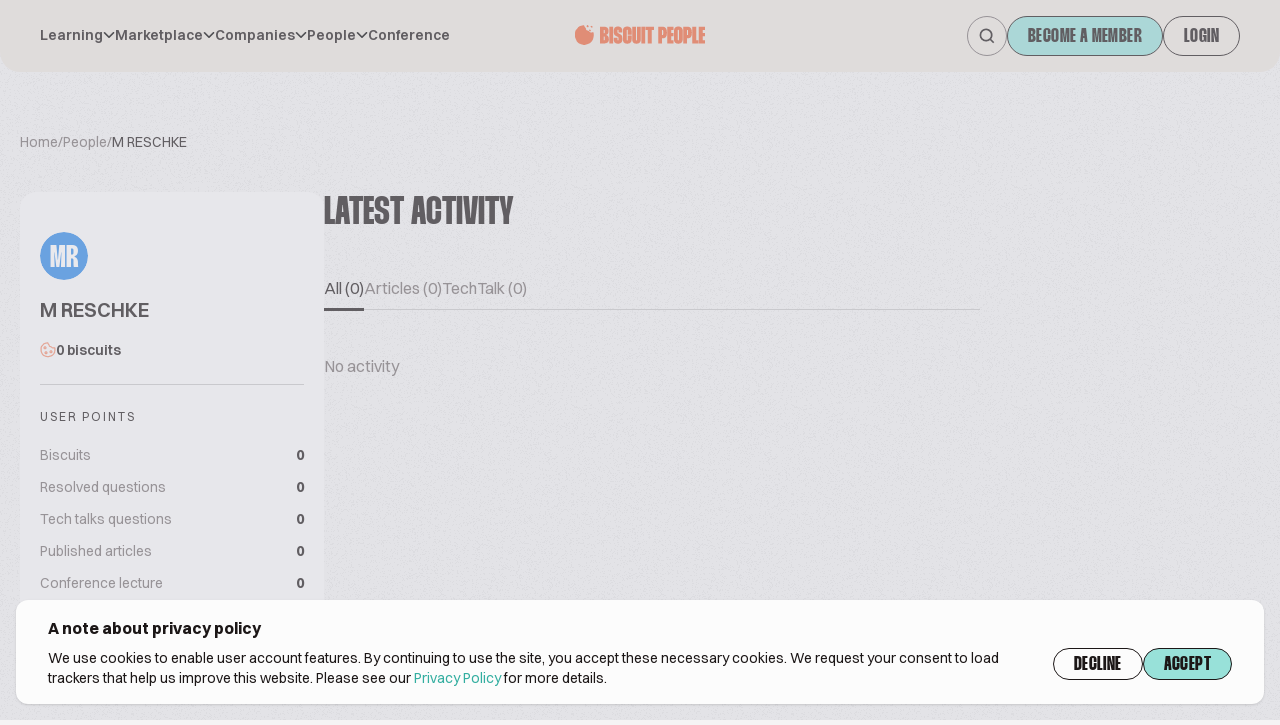

--- FILE ---
content_type: text/html; charset=UTF-8
request_url: https://www.biscuitpeople.com/people/6473-m-reschke
body_size: 36358
content:
<!DOCTYPE html>
<html lang="en">

<head>
    <meta charset="UTF-8">

    <meta name="viewport"
          content="width=device-width, initial-scale=1.0, minimum-scale=1.0, maximum-scale=1.0"/>

    <meta name="HandheldFriendly" content="true">

    <link rel="icon" href="/favicon.png">

    <link rel="canonical" href="https://www.biscuitpeople.com/people/6473-m-reschke"/>

    <meta name="apple-itunes-app" content="app-id=1573908088">
    <meta name="google-play-app" content="app-id=hr.apps.n195991">
    <!--[if IE]>
    <link rel="shortcut icon" href="/favicon.ico">
    <![endif]-->
    
    <title>M RESCHKE – biscuit people</title>

        <style>
        body {
            opacity: 1;
            transition: all .3s ease-in-out;
        }

        .bp-body--unloaded {
            opacity: 0;
            transition: all .3s ease-in-out;
        }
    </style>
    <link rel="stylesheet" href="/build/7.70345e4c.css"><link rel="stylesheet" href="/build/main.fc475306.css">

        

    <script>
        window.functions = window.functions || [];

        function addFunction(callable) {
            window.functions.push(callable);
        }
    </script>

        <meta name="google-site-verification" content="24uHQJLo1_0rjtp8CinEGoWJC61vj7cnZ0p8fQjkTwc"/>
<script src="https://www.googleoptimize.com/optimize.js?id=OPT-MFCXV3W" defer></script>
        <script>
        function consentGiven() {
            return window.localStorage.getItem('bp-gdpr-consent') === 'accepted'
        }
        // PostHog
        !function (t, e) {
            var o, n, p, r;
            e.__SV || (window.posthog = e, e._i = [], e.init = function (i, s, a) {
                function g(t, e) {
                    var o = e.split(".");
                    2 == o.length && (t = t[o[0]], e = o[1]), t[e] = function () {
                        t.push([e].concat(Array.prototype.slice.call(arguments, 0)))
                    }
                }

                (p = t.createElement("script")).type = "text/javascript", p.crossOrigin = "anonymous", p.async = !0, p.src = s.api_host.replace(".i.posthog.com", "-assets.i.posthog.com") + "/static/array.js", (r = t.getElementsByTagName("script")[0]).parentNode.insertBefore(p, r);
                var u = e;
                for (void 0 !== a ? u = e[a] = [] : a = "posthog", u.people = u.people || [], u.toString = function (t) {
                    var e = "posthog";
                    return "posthog" !== a && (e += "." + a), t || (e += " (stub)"), e
                }, u.people.toString = function () {
                    return u.toString(1) + ".people (stub)"
                }, o = "init capture register register_once register_for_session unregister unregister_for_session getFeatureFlag getFeatureFlagPayload isFeatureEnabled reloadFeatureFlags updateEarlyAccessFeatureEnrollment getEarlyAccessFeatures on onFeatureFlags onSessionId getSurveys getActiveMatchingSurveys renderSurvey canRenderSurvey identify setPersonProperties group resetGroups setPersonPropertiesForFlags resetPersonPropertiesForFlags setGroupPropertiesForFlags resetGroupPropertiesForFlags reset get_distinct_id getGroups get_session_id get_session_replay_url alias set_config startSessionRecording stopSessionRecording sessionRecordingStarted captureException loadToolbar get_property getSessionProperty createPersonProfile opt_in_capturing opt_out_capturing has_opted_in_capturing has_opted_out_capturing clear_opt_in_out_capturing debug getPageViewId captureTraceFeedback captureTraceMetric".split(" "), n = 0; n < o.length; n++) g(u, o[n]);
                e._i.push([i, s, a])
            }, e.__SV = 1)
        }(document, window.posthog || []);
        posthog.init('phc_2PKRCcP4sRcBiiSwWlsZm1dNBQZNPTcOjwhzJuIW29b', {
            api_host: 'https://eu.i.posthog.com',
            persistence: consentGiven() ? 'localStorage+cookie' : 'memory'
        })
    </script>
    <script>
        window.initAnalytics = function () {
            // GA
            (function (i, s, o, g, r, a, m) {
                i['GoogleAnalyticsObject'] = r;
                i[r] = i[r] || function () {
                    (i[r].q = i[r].q || []).push(arguments)
                }, i[r].l = 1 * new Date();
                a = s.createElement(o),
                    m = s.getElementsByTagName(o)[0];
                a.async = 1;
                a.src = g;
                m.parentNode.insertBefore(a, m)
            })(window, document, 'script', 'https://www.google-analytics.com/analytics.js', 'ga');

            ga('create', 'UA-45593734-1', 'auto');
            ga('set', 'anonymizeIp', true);
            ga('require', 'displayfeatures');
            ga('require', 'linkid');
            ga('send', 'pageview', {"dimension1":null,"dimension2":null,"dimension3":null});

            // GTM
            (function (w, d, s, l, i) {
                w[l] = w[l] || [];
                w[l].push({
                    'gtm.start': new Date().getTime(), event: 'gtm.js'
                });
                var f = d.getElementsByTagName(s)[0],
                    j = d.createElement(s), dl = l != 'dataLayer' ? '&l=' + l : '';
                j.async = true;
                j.src = 'https://www.googletagmanager.com/gtm.js?id=' + i + dl;
                f.parentNode.insertBefore(j, f);
            })(window, document, 'script', 'dataLayer', 'GTM-N8VH6M9');
        }
    </script>

    <script>
        window.mainMenuItems = [{"label":"Learning","children":[{"label":"Techtalks","url":"\/tech-talks"},{"label":"Podcast","url":"\/podcast"},{"label":"Biscuit people academy","url":"https:\/\/academy.biscuitpeople.com"},{"label":"Magazine","url":"\/magazine"}]},{"label":"Marketplace","children":[{"label":"Biscuits","url":"\/biscuits"},{"label":"Equipment","url":"\/equipment"},{"label":"Ingredients","url":"\/ingredients"}]},{"label":"Companies","children":[{"label":"Manufacturer","url":"\/manufacturers"},{"label":"Equipment","url":"\/equipment-suppliers"},{"label":"Ingredients","url":"\/ingredient-suppliers"},{"label":"Events","url":"\/event-organizers"},{"label":"Consulting","url":"\/consulting-companies"},{"label":"Publishers","url":"\/publishers"},{"label":"Associations","url":"\/associations"},{"label":"Other","url":"\/other-companies"}]},{"label":"People","children":[{"label":"Biscuit manufacturer","url":"\/people?sector=biscuit-manufacturer"},{"label":"Equipment manufacturer","url":"\/people?sector=equipment-manufacturer"},{"label":"Ingredients manufacturer","url":"\/people?sector=ingredients-manufacturer"},{"label":"Consultant","url":"\/people?sector=consultant"},{"label":"Biscuit buyers","url":"\/people?sector=biscuit-buyers"},{"label":"Distributor","url":"\/people?sector=distributor"},{"label":"Other","url":"\/people?sector=other"}]},{"url":"https:\/\/conference.biscuitpeople.com\/","label":"Conference"}];
    </script>

    
                            
                            
        <meta name="description" content="Looking for the global biscuit industry overview? Biscuit People is the international platform for biscuit industry. Register now!"/>

        <!-- Twitter Card data -->
        <meta name="twitter:card" content="summary_large_image">
        <meta name="twitter:site" content="@biscuit_people">
        <meta name="twitter:title" content="M RESCHKE – biscuit people">
        <meta name="twitter:description" content="Looking for the global biscuit industry overview? Biscuit People is the international platform for biscuit industry. Register now!">
        <meta name="twitter:creator" content="@biscuit_people">

                <meta name="twitter:image" content="https://www.biscuitpeople.com/img/v2/banners/People.png">

        <!-- Open Graph data -->
        <meta property="og:locale" content="en_US"/>
        <meta property="og:title" content="M RESCHKE – biscuit people"/>
        <meta property="og:type" content="website"/>
        <meta property="og:url" content="https://www.biscuitpeople.com/people/6473-m-reschke"/>
        <meta property="og:image" content="https://www.biscuitpeople.com/img/v2/banners/People.png"/>
        <meta property="og:description" content="Looking for the global biscuit industry overview? Biscuit People is the international platform for biscuit industry. Register now!"/>
        <meta property="og:site_name" content="Biscuit people"/>
        <meta property="fb:app_id" content="139419226544404"/>

        
            <script type="application/ld+json">
            {
                "@context": "https://schema.org",
                "@type": "Person",
                "url": "https://www.biscuitpeople.com/people/6473-m-reschke",
                "name": "M RESCHKE",
                "description": ""
                                            }

    </script>
    </head>

<body class="bp-body--unloaded grain">
                <div class="fixed z-30 top-0 bottom-0 left-0 right-0 bg-bg-5 bg-opacity-40" id="bp-cookie-popup">
    <div class="flex justify-center items-end h-full p-4">
        <div class="container bg-bg-4 shadow rounded-xl py-4 px-4 lg:px-8">
            <div class="text-base font-bold mb-3 lg:mb-2 text-sm lg:text-base">
                A note about privacy policy
            </div>

            <div class="gap-10 lg:flex">
                <p class="text-xs lg:text-sm mb-5 lg:mb-0">
                    We use cookies to enable user account features. By continuing to use the site, you accept these
                    necessary cookies.
                    We request your consent to load trackers that help us improve this website. Please see our <a
                            href="https://www.biscuitpeople.com/cookie-policy">Privacy Policy</a> for more details.
                </p>
                <div class="flex gap-2">
                    <button class="btn" id="bp-decline-cookies">Decline</button>
                    <button class="btn-cta" id="bp-accept-cookies">Accept</button>
                </div>
            </div>
        </div>
    </div>
</div>

<script>
    addFunction(function () {
        document.getElementsByTagName('body')[0].classList.add('overflow-y-hidden')
        let popup = document.getElementById('bp-cookie-popup')
        if (consentGiven()) {
            popup.remove()
            window.initAnalytics()
            document.getElementsByTagName('body')[0].classList.remove('overflow-y-hidden')
        } else {
            document.getElementById('bp-decline-cookies').addEventListener('click', function () {
                popup.remove()
                document.getElementsByTagName('body')[0].classList.remove('overflow-y-hidden')
                window.localStorage.setItem('bp-gdpr-consent', 'declined')
            })
            document.getElementById('bp-accept-cookies').addEventListener('click', function () {
                popup.remove()
                window.initAnalytics()
                document.getElementsByTagName('body')[0].classList.remove('overflow-y-hidden')
                window.localStorage.setItem('bp-gdpr-consent', 'accepted')
            })
        }
    })
</script>
        <!-- Google Tag Manager event catcher -->
<script type="text/javascript">
    addFunction(function () {
            })
</script>
<!-- End Google Tag Manager event catcher -->

    <svg style="position: absolute; width: 0; height: 0; overflow: hidden;" version="1.1"
     xmlns="https://www.w3.org/2000/svg"
>
    <defs>
        <symbol id="biscuit-people" viewBox="0 0 104 16" fill="none" xmlns="http://www.w3.org/2000/svg">
            <path fill-rule="evenodd" clip-rule="evenodd"
                  d="M0 9.10542V8.05459C0 7.45125 0.0632128 6.84858 0.0735333 6.24457C0.0928842 5.09609 0.377987 4.14425 1.26297 3.41048C1.58806 3.14091 1.86607 2.81516 2.08215 2.44995C2.6343 1.51551 3.4322 0.997786 4.41458 0.731567C5.17378 0.526217 5.93556 0.361669 6.70379 0.191771C7.13531 0.0961194 7.36623 0.274045 7.49201 0.737587C7.59328 1.11283 7.74615 1.5543 8.01965 1.77905C8.52599 2.19443 8.80142 2.66801 8.83754 3.32218C8.86915 3.90144 9.18844 4.28539 9.72446 4.31348C10.5307 4.35629 11.0861 4.76164 11.5699 5.37702C11.955 5.86531 12.4723 6.03053 13.0805 5.95026C13.603 5.88136 14.1313 5.85862 14.715 5.81113C14.8008 6.13755 14.9311 6.43654 14.9524 6.74357C15.1601 9.6693 14.6583 12.3429 12.2801 14.2659C11.8337 14.6265 11.2622 14.8358 10.7262 15.0572C10.2353 15.2599 9.70446 15.3549 9.20973 15.5482C8.38151 15.8719 7.53458 16.1495 6.66057 15.9094C5.58015 15.6124 4.48811 15.3 3.47026 14.8325C2.41047 14.3455 1.61902 13.6077 1.15976 12.4151C0.734688 11.3101 0 10.2084 0 9.10542Z"
                  fill="#F06539"/>
            <path fill-rule="evenodd" clip-rule="evenodd"
                  d="M11.0717 0.941341C10.7009 1.43184 10.4258 2.01852 10.2738 1.95504C9.86368 1.78385 9.50598 1.33951 9.12733 1.00289C9.39854 0.645116 9.65928 0.0238148 9.94229 0.000732395C10.2528 -0.02235 10.583 0.504698 11.0717 0.941341Z"
                  fill="#F06539"/>
            <path fill-rule="evenodd" clip-rule="evenodd"
                  d="M12.6768 5.07966C12.0602 4.94155 11.5334 4.97817 11.3436 4.73431C11.161 4.50285 11.3301 3.9798 11.3452 3.58452C11.7428 3.70543 12.1869 3.75384 12.5174 3.97334C12.6715 4.07628 12.6078 4.51131 12.6768 5.07966Z"
                  fill="#F06539"/>
            <path fill-rule="evenodd" clip-rule="evenodd"
                  d="M14.3429 1.67873C13.7073 1.89952 13.3081 2.19719 13.0595 2.08286C12.7671 1.94683 12.606 1.45203 12.3871 1.11296C12.7023 0.947369 13.0455 0.606328 13.3221 0.663497C13.618 0.726579 13.8527 1.16619 14.3429 1.67873Z"
                  fill="#F06539"/>
            <path d="M23.3575 1.36C24.4878 1.36 25.3577 1.6416 25.9673 2.2048C26.5768 2.768 26.8816 3.5872 26.8816 4.6624V4.7584C26.8816 5.2576 26.8245 5.6928 26.7102 6.064C26.5959 6.4352 26.4435 6.7552 26.253 7.024C26.0752 7.28 25.872 7.4784 25.6434 7.6192C25.4148 7.7472 25.1862 7.8176 24.9577 7.8304V8.0416C25.1735 8.0544 25.4085 8.1376 25.6625 8.2912C25.9165 8.432 26.1514 8.6432 26.3673 8.9248C26.5832 9.2064 26.761 9.5456 26.9007 9.9424C27.0404 10.3264 27.1102 10.7616 27.1102 11.248V11.4784C27.1102 12.528 26.78 13.3472 26.1197 13.936C25.4593 14.512 24.5449 14.8 23.3766 14.8H19.9858V1.36H23.3575ZM23.0337 6.6016H23.3194C23.5226 6.6016 23.656 6.5568 23.7195 6.4672C23.7957 6.3648 23.8337 6.192 23.8337 5.9488V4.6624C23.8337 4.4192 23.7957 4.2528 23.7195 4.1632C23.656 4.0608 23.5226 4.0096 23.3194 4.0096H23.0337V6.6016ZM23.0337 12.1312H23.3575C23.5607 12.1312 23.7004 12.0864 23.7766 11.9968C23.8528 11.9072 23.8909 11.7344 23.8909 11.4784V9.9232C23.8909 9.68 23.8528 9.5136 23.7766 9.424C23.7004 9.3216 23.5544 9.2704 23.3385 9.2704H23.0337V12.1312Z"
                  fill="#F06539"/>
            <path d="M30.512 1.36V14.8H27.4641V1.36H30.512Z" fill="#F06539"/>
            <path d="M34.8479 6.0448V4.4704C34.8479 4.048 34.7082 3.8368 34.4289 3.8368C34.1368 3.8368 33.9907 4.048 33.9907 4.4704V5.4688C33.9907 5.6352 34.0034 5.7824 34.0288 5.9104C34.0542 6.0256 34.1177 6.1408 34.2193 6.256C34.3336 6.3712 34.4924 6.4992 34.6955 6.64C34.9114 6.768 35.2035 6.928 35.5718 7.12L36.1433 7.3888C36.4862 7.568 36.7719 7.7664 37.0005 7.984C37.2291 8.1888 37.4069 8.4384 37.5339 8.7328C37.6736 9.0144 37.7688 9.3536 37.8196 9.7504C37.8831 10.1472 37.9149 10.6208 37.9149 11.1712V11.44C37.9149 12.5792 37.6037 13.456 36.9815 14.0704C36.3719 14.6848 35.502 14.992 34.3717 14.992C33.2542 14.992 32.3969 14.6912 31.8001 14.0896C31.2159 13.488 30.9238 12.6048 30.9238 11.44V10.1152H33.9717V11.6704C33.9717 12.1056 34.1241 12.3232 34.4289 12.3232C34.7209 12.3232 34.867 12.112 34.867 11.6896V10.6528C34.867 10.4736 34.8543 10.3264 34.8289 10.2112C34.8035 10.096 34.74 9.9872 34.6384 9.8848C34.5368 9.7696 34.3908 9.6544 34.2003 9.5392C34.0098 9.4112 33.7431 9.2576 33.4002 9.0784L32.7335 8.752C32.3906 8.5728 32.1048 8.3744 31.8763 8.1568C31.6477 7.9392 31.4635 7.6768 31.3238 7.3696C31.1841 7.0624 31.0825 6.7104 31.019 6.3136C30.9682 5.904 30.9428 5.4304 30.9428 4.8928V4.7008C30.9428 3.536 31.2349 2.6592 31.8191 2.0704C32.4033 1.4688 33.2542 1.168 34.3717 1.168C35.4893 1.168 36.3528 1.4752 36.9624 2.0896C37.5847 2.704 37.8958 3.5744 37.8958 4.7008V6.0448H34.8479Z"
                  fill="#F06539"/>
            <path d="M41.3756 11.6896C41.3756 11.92 41.42 12.0864 41.5089 12.1888C41.5978 12.2784 41.7058 12.3232 41.8328 12.3232C41.9471 12.3232 42.0487 12.2784 42.1376 12.1888C42.2264 12.0864 42.2709 11.92 42.2709 11.6896V8.4448H45.3188V11.4592C45.3188 12.624 45.0013 13.5072 44.3663 14.1088C43.744 14.6976 42.8805 14.992 41.7756 14.992C40.6835 14.992 39.8326 14.6976 39.223 14.1088C38.6261 13.52 38.3277 12.6368 38.3277 11.4592V4.7008C38.3277 3.5232 38.6261 2.6464 39.223 2.0704C39.8326 1.4816 40.6835 1.1872 41.7756 1.1872C42.8805 1.1872 43.744 1.488 44.3663 2.0896C45.0013 2.6784 45.3188 3.5488 45.3188 4.7008V7.7344H42.2709V4.4896C42.2709 4.2464 42.2264 4.08 42.1376 3.9904C42.0487 3.888 41.9471 3.8368 41.8328 3.8368C41.7058 3.8368 41.5978 3.888 41.5089 3.9904C41.42 4.08 41.3756 4.2464 41.3756 4.4896V11.6896Z"
                  fill="#F06539"/>
            <path d="M48.7795 1.36V11.6896C48.7795 11.92 48.8176 12.0864 48.8938 12.1888C48.9827 12.2784 49.0843 12.3232 49.1986 12.3232C49.3129 12.3232 49.4081 12.2784 49.4843 12.1888C49.5732 12.0864 49.6177 11.92 49.6177 11.6896V1.36H52.6655V11.44C52.6655 12.6048 52.3544 13.488 51.7321 14.0896C51.1099 14.6912 50.2463 14.992 49.1414 14.992C48.0493 14.992 47.2048 14.6976 46.6079 14.1088C46.0237 13.5072 45.7316 12.6176 45.7316 11.44V1.36H48.7795Z"
                  fill="#F06539"/>
            <path d="M56.1466 1.36V14.8H53.0988V1.36H56.1466Z" fill="#F06539"/>
            <path d="M63.1685 4.0288H61.3398V14.8H58.2919V4.0288H56.4441V1.36H63.1685V4.0288Z" fill="#F06539"/>
            <path d="M70.0328 1.36C71.1504 1.36 72.0139 1.744 72.6235 2.512C73.2331 3.2672 73.5379 4.4704 73.5379 6.1216V6.16C73.5379 7.0048 73.4617 7.7152 73.3093 8.2912C73.1696 8.8672 72.9537 9.3344 72.6616 9.6928C72.3695 10.0384 72.0012 10.288 71.5567 10.4416C71.1123 10.5952 70.5916 10.672 69.9947 10.672H69.6709V14.8H66.623V1.36H70.0328ZM69.6709 8.0032H69.9947C70.1979 8.0032 70.3312 7.952 70.3947 7.8496C70.4709 7.7344 70.509 7.5488 70.509 7.2928V4.7776C70.509 4.496 70.4709 4.304 70.3947 4.2016C70.3312 4.0864 70.1979 4.0288 69.9947 4.0288H69.6709V8.0032Z"
                  fill="#F06539"/>
            <path d="M76.9259 4.0288V6.4096H78.7547V9.0784H76.9259V12.1312H78.8118V14.8H73.8781V1.36H78.7928V4.0288H76.9259Z"
                  fill="#F06539"/>
            <path d="M79.1794 4.7008C79.1794 3.5232 79.4779 2.64 80.0747 2.0512C80.6843 1.4624 81.5352 1.168 82.6273 1.168C83.7322 1.168 84.5958 1.4688 85.218 2.0704C85.853 2.6592 86.1705 3.536 86.1705 4.7008V11.44C86.1705 12.6048 85.853 13.488 85.218 14.0896C84.5958 14.6912 83.7322 14.992 82.6273 14.992C81.5352 14.992 80.6843 14.6976 80.0747 14.1088C79.4779 13.5072 79.1794 12.6176 79.1794 11.44V4.7008ZM82.2273 11.6896C82.2273 11.92 82.2718 12.0864 82.3606 12.1888C82.4495 12.2784 82.5511 12.3232 82.6654 12.3232C82.7924 12.3232 82.9004 12.2784 82.9893 12.1888C83.0782 12.0864 83.1226 11.92 83.1226 11.6896V4.4704C83.1226 4.2272 83.0782 4.0608 82.9893 3.9712C82.9004 3.8816 82.7924 3.8368 82.6654 3.8368C82.5511 3.8368 82.4495 3.8816 82.3606 3.9712C82.2718 4.0608 82.2273 4.2272 82.2273 4.4704V11.6896Z"
                  fill="#F06539"/>
            <path d="M90.0122 1.36C91.1297 1.36 91.9933 1.744 92.6029 2.512C93.2125 3.2672 93.5173 4.4704 93.5173 6.1216V6.16C93.5173 7.0048 93.4411 7.7152 93.2887 8.2912C93.149 8.8672 92.9331 9.3344 92.641 9.6928C92.3489 10.0384 91.9806 10.288 91.5361 10.4416C91.0917 10.5952 90.571 10.672 89.9741 10.672H89.6503V14.8H86.6024V1.36H90.0122ZM89.6503 8.0032H89.9741C90.1773 8.0032 90.3106 7.952 90.3741 7.8496C90.4503 7.7344 90.4884 7.5488 90.4884 7.2928V4.7776C90.4884 4.496 90.4503 4.304 90.3741 4.2016C90.3106 4.0864 90.1773 4.0288 89.9741 4.0288H89.6503V8.0032Z"
                  fill="#F06539"/>
            <path d="M96.9053 1.36V12.1312H98.7722V14.8H93.8575V1.36H96.9053Z" fill="#F06539"/>
            <path d="M102.114 4.0288V6.4096H103.943V9.0784H102.114V12.1312H104V14.8H99.0662V1.36H103.981V4.0288H102.114Z"
                  fill="#F06539"/>
        </symbol>
        <symbol id="biscuit-people-no-icon" viewBox="0 0 92 14" fill="none" xmlns="http://www.w3.org/2000/svg">
            <path d="M3.69221 0.194444C4.9299 0.194444 5.8825 0.47963 6.55002 1.05C7.21754 1.62037 7.5513 2.45 7.5513 3.53889V3.63611C7.5513 4.14167 7.48872 4.58241 7.36356 4.95833C7.2384 5.33426 7.07152 5.65833 6.86292 5.93056C6.66823 6.18982 6.44572 6.39074 6.1954 6.53333C5.94508 6.66296 5.69477 6.73426 5.44445 6.74722V6.96111C5.68086 6.97407 5.93813 7.05833 6.21626 7.21389C6.4944 7.35648 6.75167 7.57037 6.98808 7.85556C7.2245 8.14074 7.41919 8.48426 7.57216 8.88611C7.72513 9.275 7.80162 9.71574 7.80162 10.2083V10.4417C7.80162 11.5046 7.44005 12.3343 6.7169 12.9306C5.99376 13.5139 4.99248 13.8056 3.71307 13.8056H0V0.194444H3.69221ZM3.33759 5.50278H3.65049C3.873 5.50278 4.01902 5.45741 4.08855 5.36667C4.17199 5.26296 4.21371 5.08796 4.21371 4.84167V3.53889C4.21371 3.29259 4.17199 3.12407 4.08855 3.03333C4.01902 2.92963 3.873 2.87778 3.65049 2.87778H3.33759V5.50278ZM3.33759 11.1028H3.69221C3.91472 11.1028 4.06769 11.0574 4.15113 10.9667C4.23457 10.8759 4.27629 10.7009 4.27629 10.4417V8.86667C4.27629 8.62037 4.23457 8.45185 4.15113 8.36111C4.06769 8.25741 3.90776 8.20555 3.67135 8.20555H3.33759V11.1028Z"
                  fill="#F06539"/>
            <path d="M11.5267 0.194444V13.8056H8.18916V0.194444H11.5267Z" fill="#F06539"/>
            <path d="M16.2748 4.93889V3.34444C16.2748 2.91667 16.1219 2.70278 15.8159 2.70278C15.4961 2.70278 15.3361 2.91667 15.3361 3.34444V4.35556C15.3361 4.52407 15.35 4.67315 15.3779 4.80278C15.4057 4.91944 15.4752 5.03611 15.5865 5.15278C15.7116 5.26944 15.8854 5.39907 16.108 5.54167C16.3444 5.6713 16.6642 5.83333 17.0675 6.02778L17.6933 6.3C18.0688 6.48148 18.3817 6.68241 18.632 6.90278C18.8823 7.11019 19.077 7.36296 19.2161 7.66111C19.3691 7.9463 19.4734 8.28981 19.529 8.69167C19.5985 9.09352 19.6333 9.57315 19.6333 10.1306V10.4028C19.6333 11.5565 19.2926 12.4444 18.6111 13.0667C17.9436 13.6889 16.991 14 15.7533 14C14.5295 14 13.5909 13.6954 12.9372 13.0861C12.2975 12.4769 11.9777 11.5824 11.9777 10.4028V9.06111H15.3153V10.6361C15.3153 11.0769 15.4822 11.2972 15.8159 11.2972C16.1358 11.2972 16.2957 11.0833 16.2957 10.6556V9.60556C16.2957 9.42407 16.2818 9.275 16.254 9.15833C16.2262 9.04167 16.1566 8.93148 16.0454 8.82778C15.9341 8.71111 15.7742 8.59444 15.5656 8.47778C15.357 8.34815 15.065 8.19259 14.6895 8.01111L13.9594 7.68056C13.5839 7.49907 13.271 7.29815 13.0207 7.07778C12.7704 6.85741 12.5687 6.59167 12.4157 6.28056C12.2628 5.96944 12.1515 5.61296 12.082 5.21111C12.0264 4.7963 11.9985 4.31667 11.9985 3.77222V3.57778C11.9985 2.39815 12.3184 1.51019 12.9581 0.913889C13.5978 0.30463 14.5295 0 15.7533 0C16.9771 0 17.9228 0.311111 18.5903 0.933333C19.2717 1.55556 19.6124 2.43704 19.6124 3.57778V4.93889H16.2748Z"
                  fill="#F06539"/>
            <path d="M23.423 10.6556C23.423 10.8889 23.4716 11.0574 23.569 11.1611C23.6663 11.2519 23.7845 11.2972 23.9236 11.2972C24.0487 11.2972 24.16 11.2519 24.2573 11.1611C24.3547 11.0574 24.4034 10.8889 24.4034 10.6556V7.36944H27.741V10.4222C27.741 11.6019 27.3933 12.4963 26.698 13.1056C26.0165 13.7019 25.0709 14 23.861 14C22.665 14 21.7333 13.7019 21.0658 13.1056C20.4122 12.5093 20.0854 11.6148 20.0854 10.4222V3.57778C20.0854 2.38519 20.4122 1.49722 21.0658 0.913889C21.7333 0.317592 22.665 0.0194442 23.861 0.0194442C25.0709 0.0194442 26.0165 0.324074 26.698 0.933333C27.3933 1.52963 27.741 2.41111 27.741 3.57778V6.65H24.4034V3.36389C24.4034 3.11759 24.3547 2.94907 24.2573 2.85833C24.16 2.75463 24.0487 2.70278 23.9236 2.70278C23.7845 2.70278 23.6663 2.75463 23.569 2.85833C23.4716 2.94907 23.423 3.11759 23.423 3.36389V10.6556Z"
                  fill="#F06539"/>
            <path d="M31.5306 0.194444V10.6556C31.5306 10.8889 31.5723 11.0574 31.6558 11.1611C31.7531 11.2519 31.8644 11.2972 31.9895 11.2972C32.1147 11.2972 32.219 11.2519 32.3024 11.1611C32.3998 11.0574 32.4485 10.8889 32.4485 10.6556V0.194444H35.786V10.4028C35.786 11.5824 35.4453 12.4769 34.7639 13.0861C34.0825 13.6954 33.1368 14 31.927 14C30.731 14 29.8062 13.7019 29.1526 13.1056C28.5129 12.4963 28.193 11.5954 28.193 10.4028V0.194444H31.5306Z"
                  fill="#F06539"/>
            <path d="M39.598 0.194444V13.8056H36.2605V0.194444H39.598Z" fill="#F06539"/>
            <path d="M47.2874 2.89722H45.2848V13.8056H41.9472V2.89722H39.9238V0.194444H47.2874V2.89722Z"
                  fill="#F06539"/>
            <path d="M54.8041 0.194444C56.0279 0.194444 56.9736 0.583333 57.6411 1.36111C58.3086 2.12593 58.6424 3.34444 58.6424 5.01667V5.05556C58.6424 5.91111 58.5589 6.63056 58.392 7.21389C58.2391 7.79722 58.0027 8.27037 57.6828 8.63333C57.3629 8.98333 56.9597 9.23611 56.4729 9.39167C55.9862 9.54722 55.416 9.625 54.7624 9.625H54.4078V13.8056H51.0702V0.194444H54.8041ZM54.4078 6.92222H54.7624C54.9849 6.92222 55.1309 6.87037 55.2005 6.76667C55.2839 6.65 55.3256 6.46204 55.3256 6.20278V3.65556C55.3256 3.37037 55.2839 3.17593 55.2005 3.07222C55.1309 2.95556 54.9849 2.89722 54.7624 2.89722H54.4078V6.92222Z"
                  fill="#F06539"/>
            <path d="M62.3525 2.89722V5.30833H64.355V8.01111H62.3525V11.1028H64.4176V13.8056H59.0149V0.194444H64.3968V2.89722H62.3525Z"
                  fill="#F06539"/>
            <path d="M64.8202 3.57778C64.8202 2.38519 65.147 1.49074 65.8006 0.894444C66.4681 0.298148 67.3998 0 68.5958 0C69.8057 0 70.7513 0.30463 71.4328 0.913889C72.1281 1.51019 72.4758 2.39815 72.4758 3.57778V10.4028C72.4758 11.5824 72.1281 12.4769 71.4328 13.0861C70.7513 13.6954 69.8057 14 68.5958 14C67.3998 14 66.4681 13.7019 65.8006 13.1056C65.147 12.4963 64.8202 11.5954 64.8202 10.4028V3.57778ZM68.1578 10.6556C68.1578 10.8889 68.2064 11.0574 68.3038 11.1611C68.4011 11.2519 68.5124 11.2972 68.6375 11.2972C68.7766 11.2972 68.8948 11.2519 68.9921 11.1611C69.0895 11.0574 69.1382 10.8889 69.1382 10.6556V3.34444C69.1382 3.09815 69.0895 2.92963 68.9921 2.83889C68.8948 2.74815 68.7766 2.70278 68.6375 2.70278C68.5124 2.70278 68.4011 2.74815 68.3038 2.83889C68.2064 2.92963 68.1578 3.09815 68.1578 3.34444V10.6556Z"
                  fill="#F06539"/>
            <path d="M76.6826 0.194444C77.9064 0.194444 78.8521 0.583333 79.5196 1.36111C80.1871 2.12593 80.5209 3.34444 80.5209 5.01667V5.05556C80.5209 5.91111 80.4374 6.63056 80.2705 7.21389C80.1176 7.79722 79.8812 8.27037 79.5613 8.63333C79.2414 8.98333 78.8382 9.23611 78.3514 9.39167C77.8647 9.54722 77.2945 9.625 76.6409 9.625H76.2863V13.8056H72.9487V0.194444H76.6826ZM76.2863 6.92222H76.6409C76.8634 6.92222 77.0094 6.87037 77.079 6.76667C77.1624 6.65 77.2041 6.46204 77.2041 6.20278V3.65556C77.2041 3.37037 77.1624 3.17593 77.079 3.07222C77.0094 2.95556 76.8634 2.89722 76.6409 2.89722H76.2863V6.92222Z"
                  fill="#F06539"/>
            <path d="M84.231 0.194444V11.1028H86.2753V13.8056H80.8934V0.194444H84.231Z" fill="#F06539"/>
            <path d="M89.9349 2.89722V5.30833H91.9374V8.01111H89.9349V11.1028H92V13.8056H86.5973V0.194444H91.9792V2.89722H89.9349Z"
                  fill="#F06539"/>
        </symbol>
        <symbol id="search" viewBox="0 0 17 17" fill="none" xmlns="http://www.w3.org/2000/svg">
            <path d="M15 15L11.7428 11.7428M11.7428 11.7428C12.2999 11.1856 12.7419 10.5242 13.0434 9.79622C13.345 9.06826 13.5002 8.28803 13.5002 7.50009C13.5002 6.71214 13.345 5.93192 13.0434 5.20395C12.7419 4.47599 12.2999 3.81454 11.7428 3.25738C11.1856 2.70022 10.5242 2.25826 9.79622 1.95673C9.06826 1.6552 8.28803 1.5 7.50009 1.5C6.71214 1.5 5.93192 1.6552 5.20395 1.95673C4.47599 2.25826 3.81454 2.70022 3.25738 3.25738C2.13215 4.38262 1.5 5.90876 1.5 7.50009C1.5 9.09141 2.13215 10.6176 3.25738 11.7428C4.38262 12.868 5.90876 13.5002 7.50009 13.5002C9.09141 13.5002 10.6176 12.868 11.7428 11.7428Z"
                  stroke-width="1.8" stroke-linecap="square" stroke-linejoin="round"/>
        </symbol>
        <symbol id="menu" viewBox="0 0 32 14" fill="none" xmlns="http://www.w3.org/2000/svg">
            <line y1="1" x2="32" y2="1" stroke="#434343" stroke-width="2"/>
            <line x1="6.99382e-08" y1="7" x2="24" y2="7" stroke="#434343" stroke-width="2"/>
            <line x1="-6.99382e-08" y1="13" x2="14.4" y2="13" stroke="#434343" stroke-width="2"/>
        </symbol>
        <symbol id="close" viewBox="0 0 16 16" xmlns="http://www.w3.org/2000/svg">
            <path d="M14.7 1.3C14.3 0.9 13.7 0.9 13.3 1.3L8 6.6L2.7 1.3C2.3 0.9 1.7 0.9 1.3 1.3C0.9 1.7 0.9 2.3 1.3 2.7L6.6 8L1.3 13.3C0.9 13.7 0.9 14.3 1.3 14.7C1.5 14.9 1.7 15 2 15C2.3 15 2.5 14.9 2.7 14.7L8 9.4L13.3 14.7C13.5 14.9 13.8 15 14 15C14.2 15 14.5 14.9 14.7 14.7C15.1 14.3 15.1 13.7 14.7 13.3L9.4 8L14.7 2.7C15.1 2.3 15.1 1.7 14.7 1.3Z"/>
        </symbol>
        <symbol id="caret-down" viewBox="0 0 12 12" xmlns="http://www.w3.org/2000/svg">
            <path d="M5.99078 9.00922C5.79189 9.00917 5.60115 8.93013 5.46053 8.78947L0.960534 4.28947C0.823915 4.14801 0.74832 3.95856 0.750028 3.76192C0.751737 3.56527 0.830614 3.37716 0.96967 3.2381C1.10873 3.09905 1.29684 3.02017 1.49348 3.01846C1.69013 3.01675 1.87958 3.09235 2.02103 3.22897L5.99078 7.19872L9.96053 3.22897C10.0297 3.15733 10.1125 3.1002 10.204 3.06089C10.2955 3.02158 10.3939 3.00089 10.4935 3.00003C10.5931 2.99916 10.6918 3.01814 10.784 3.05585C10.8762 3.09356 10.9599 3.14925 11.0303 3.21967C11.1007 3.29009 11.1564 3.37383 11.1941 3.466C11.2319 3.55817 11.2508 3.65693 11.25 3.75652C11.2491 3.8561 11.2284 3.95452 11.1891 4.04602C11.1498 4.13752 11.0927 4.22028 11.021 4.28947L6.52103 8.78947C6.38041 8.93013 6.18968 9.00917 5.99078 9.00922Z"/>
        </symbol>
        <symbol id="caret-up" viewBox="0 0 12 12" xmlns="http://www.w3.org/2000/svg">
            <path d="M5.99078 3C5.79189 3.00004 5.60115 3.07909 5.46053 3.21975L0.960534 7.71975C0.823915 7.8612 0.74832 8.05065 0.750028 8.2473C0.751737 8.44395 0.830614 8.63206 0.96967 8.77111C1.10873 8.91017 1.29684 8.98905 1.49348 8.99076C1.69013 8.99246 1.87958 8.91687 2.02103 8.78025L5.99078 4.8105L9.96053 8.78025C10.0297 8.85188 10.1125 8.90902 10.204 8.94833C10.2955 8.98763 10.3939 9.00832 10.4935 9.00919C10.5931 9.01005 10.6918 8.99108 10.784 8.95337C10.8762 8.91566 10.9599 8.85997 11.0303 8.78955C11.1007 8.71913 11.1564 8.63539 11.1941 8.54322C11.2319 8.45104 11.2508 8.35228 11.25 8.2527C11.2491 8.15311 11.2284 8.0547 11.1891 7.9632C11.1498 7.87169 11.0927 7.78894 11.021 7.71975L6.52103 3.21975C6.38041 3.07909 6.18968 3.00004 5.99078 3Z"/>
        </symbol>
        <symbol id="icon-google" viewBox="0 0 16 16"  stroke="none" xmlns="http://www.w3.org/2000/svg">
            <g clip-path="url(#clip0_3297_27721)">
                <path fill-rule="evenodd" clip-rule="evenodd"
                      d="M5.57386 0.526614C4.24215 0.988599 3.06308 1.79619 2.15372 2.86C1.74086 3.34189 1.38407 3.87525 1.09375 4.45097L1.09467 4.45169C0.777968 5.07999 0.546991 5.74796 0.407926 6.4377C0.0600738 8.16967 0.301542 9.96819 1.09384 11.547C1.09381 11.5471 1.09378 11.5471 1.09375 11.5471C1.17443 11.7061 1.26031 11.8621 1.35118 12.0149C1.53746 12.3311 1.74632 12.6353 1.97684 12.925C3.03045 14.249 4.48089 15.2003 6.11511 15.6391C7.44002 15.981 8.82813 15.996 10.1601 15.6829C11.3668 15.4118 12.4823 14.8321 13.3976 14.0004C14.3502 13.1083 15.0417 11.9735 15.3976 10.7179C15.7844 9.35243 15.8532 7.91654 15.5989 6.52036H15.5971L15.5968 6.51856H8.15681L8.15653 7.5474C8.15625 8.23309 8.15597 8.9186 8.15681 9.60355H8.15886V9.60661H12.465C12.379 10.0982 12.1948 10.5674 11.9234 10.9862C11.6535 11.4028 11.3029 11.7611 10.8922 12.0398C10.8911 12.0389 10.8899 12.038 10.8888 12.0371C10.3627 12.3853 9.76953 12.6195 9.1475 12.7246C8.52368 12.8406 7.88382 12.8406 7.26 12.7246C6.62687 12.5964 6.02744 12.3376 5.5 11.9646C4.95079 11.5765 4.49035 11.0822 4.14352 10.5148C3.95737 10.2093 3.80411 9.88281 3.68762 9.54036C3.34873 8.54209 3.34873 7.45989 3.68762 6.46161C3.9249 5.76188 4.31716 5.12478 4.83511 4.59786C5.42785 3.9838 6.17828 3.54486 7.00406 3.32921C7.58901 3.17645 8.19576 3.13991 8.79041 3.21897C9.03479 3.25179 9.27711 3.30414 9.515 3.37597C10.1535 3.57188 10.7374 3.91432 11.22 4.37597L11.221 4.375L11.2214 4.37536L11.5713 4.02688C11.9385 3.6617 12.306 3.29557 12.6737 2.92847C12.7694 2.83098 12.8662 2.7349 12.9631 2.63878C13.1246 2.47854 13.2862 2.31817 13.4425 2.15097L13.4405 2.14911L13.4451 2.14411C12.721 1.47034 11.8733 0.943454 10.9489 0.592443L10.8987 0.573472C10.0182 0.253964 9.09512 0.0939354 8.17171 0.0937503C7.29404 0.0935303 6.41604 0.237711 5.57386 0.526614Z"/>
            </g>
            <defs>
                <clipPath id="clip0_3297_27721">
                    <rect width="16" height="16" fill="white"/>
                </clipPath>
            </defs>
        </symbol>
        <symbol id="icon-facebook" viewBox="0 0 13 13" stroke="none"  xmlns="http://www.w3.org/2000/svg">
            <g clip-path="url(#clip0_3210_14567)">
                <path d="M4.81874 12.8034L4.80039 7.20342H2.40039V4.80342H4.80039V3.20342C4.80039 1.04406 6.1376 0.00341797 8.0639 0.00341797C8.98661 0.00341797 9.77964 0.072114 10.0107 0.102818V2.35947L8.67476 2.36008C7.62714 2.36008 7.42429 2.8579 7.42429 3.58841V4.80342H10.4004L9.60039 7.20342H7.42428V12.8034H4.81874Z"/>
            </g>
            <defs>
                <clipPath id="clip0_3210_14567">
                    <rect width="12.8" height="12.8" fill="white" transform="translate(0.000488281 0.00244141)"/>
                </clipPath>
            </defs>
        </symbol>
        <symbol id="icon-twitter" viewBox="0 0 17 17" stroke="none"  xmlns="http://www.w3.org/2000/svg">
            <g clip-path="url(#clip0_3533_30856)">
                <path d="M13.3277 1.49609H15.7811L10.4211 7.62276L16.7271 15.9581H11.7897L7.92305 10.9021L3.49772 15.9581H1.04305L6.77638 9.40476L0.727051 1.49676H5.78972L9.28505 6.11809L13.3277 1.49609ZM12.4671 14.4901H13.8264L5.05105 2.88743H3.59238L12.4671 14.4901Z"/>
            </g>
            <defs>
                <clipPath id="clip0_3533_30856">
                    <rect width="16" height="16" fill="white" transform="translate(0.727051 0.726562)"/>
                </clipPath>
            </defs>
        </symbol>
        <symbol id="icon-linkedin" viewBox="0 0 13 13" stroke="none"  xmlns="http://www.w3.org/2000/svg">
            <g clip-path="url(#clip0_3210_14580)">
                <path d="M12.4407 0.19873H0.760684C0.440684 0.19873 0.200684 0.438731 0.200684 0.758731V12.5187C0.200684 12.7587 0.440684 12.9987 0.760684 12.9987H12.5207C12.8407 12.9987 13.0807 12.7587 13.0807 12.4387V0.758731C13.0007 0.438731 12.7607 0.19873 12.4407 0.19873ZM3.96068 11.0787H2.12068V4.99873H4.04068V11.0787H3.96068ZM3.08068 4.19873C2.44068 4.19873 1.96068 3.63873 1.96068 3.07873C1.96068 2.43873 2.44068 1.95873 3.08068 1.95873C3.72068 1.95873 4.20069 2.43873 4.20069 3.07873C4.12068 3.63873 3.64068 4.19873 3.08068 4.19873ZM11.0807 11.0787H9.16069V8.11873C9.16069 7.39873 9.16069 6.51873 8.20069 6.51873C7.24069 6.51873 7.08069 7.31873 7.08069 8.11873V11.1587H5.16069V4.99873H7.00069V5.79873C7.24069 5.31873 7.88069 4.83873 8.76069 4.83873C10.6807 4.83873 11.0007 6.11873 11.0007 7.71873V11.0787H11.0807Z"/>
            </g>
            <defs>
                <clipPath id="clip0_3210_14580">
                    <rect width="12.8" height="12.8" fill="white" transform="translate(0.200684 0.197754)"/>
                </clipPath>
            </defs>
        </symbol>
        <symbol id="icon-youtube" viewBox="0 0 13 13" stroke="none"  xmlns="http://www.w3.org/2000/svg">
            <g clip-path="url(#clip0_3210_14587)">
                <path d="M12.8402 4.03883C12.6802 2.99883 12.2002 2.27883 11.0802 2.11883C9.3202 1.79883 6.6002 1.79883 6.6002 1.79883C6.6002 1.79883 3.8802 1.79883 2.1202 2.11883C1.0002 2.27883 0.440195 2.99883 0.360195 4.03883C0.200195 5.07883 0.200195 6.59883 0.200195 6.59883C0.200195 6.59883 0.200195 8.11883 0.360195 9.15883C0.520195 10.1988 1.0002 10.9188 2.1202 11.0788C3.8802 11.3988 6.6002 11.3988 6.6002 11.3988C6.6002 11.3988 9.3202 11.3988 11.0802 11.0788C12.2002 10.8388 12.6802 10.1988 12.8402 9.15883C13.0002 8.11883 13.0002 6.59883 13.0002 6.59883C13.0002 6.59883 13.0002 5.07883 12.8402 4.03883ZM5.0002 8.99883V4.19883L9.0002 6.59883L5.0002 8.99883Z"/>
            </g>
            <defs>
                <clipPath id="clip0_3210_14587">
                    <rect width="12.8" height="12.8" fill="white" transform="translate(0.200195 0.197754)"/>
                </clipPath>
            </defs>
        </symbol>
        <symbol id="stats-answer" viewBox="0 0 16 16" fill="none" xmlns="http://www.w3.org/2000/svg">
            <path d="M2.8393 11.0622C2.09384 9.80558 1.83277 8.32 2.10512 6.88447C2.37747 5.44894 3.1645 4.16221 4.31843 3.2659C5.47235 2.36958 6.91379 1.92534 8.37208 2.0166C9.83036 2.10785 11.2052 2.72833 12.2384 3.7615C13.2715 4.79468 13.892 6.16949 13.9833 7.62777C14.0745 9.08606 13.6303 10.5275 12.734 11.6814C11.8377 12.8354 10.551 13.6224 9.11543 13.8947C7.67991 14.1671 6.19433 13.906 4.93766 13.1606L4.93767 13.1605L2.86539 13.7526C2.77965 13.7771 2.68892 13.7782 2.6026 13.7559C2.51629 13.7335 2.43752 13.6885 2.37447 13.6254C2.31142 13.5624 2.26637 13.4836 2.24401 13.3973C2.22164 13.311 2.22276 13.2202 2.24726 13.1345L2.83934 11.0622L2.8393 11.0622Z"
                  stroke="#9F9999" stroke-linecap="round" stroke-linejoin="round"/>
            <path d="M6 7H10" stroke="#9F9999" stroke-linecap="round" stroke-linejoin="round"/>
            <path d="M6 9H10" stroke="#9F9999" stroke-linecap="round" stroke-linejoin="round"/>
        </symbol>
        <symbol id="stats-question" viewBox="0 0 16 16" fill="none" xmlns="http://www.w3.org/2000/svg">
            <path d="M6.30103 6.3C6.30103 4.31667 9.41769 4.31667 9.41769 6.3C9.41769 7.71666 8.00102 7.43333 8.00102 9.13333M8.00102 11.4057L8.00669 11.3994"
                  stroke="#9F9999" stroke-linecap="round" stroke-linejoin="round"/>
            <path d="M8.00028 13.6663C11.13 13.6663 13.6669 11.1294 13.6669 7.99967C13.6669 4.86997 11.13 2.33301 8.00028 2.33301C4.87058 2.33301 2.33362 4.86997 2.33362 7.99967C2.33362 9.03157 2.60958 10 3.09182 10.833L2.61695 13.383L5.16695 12.9081C6.02802 13.4063 7.00551 13.6678 8.00028 13.6663Z"
                  stroke="#9F9999" stroke-linecap="round" stroke-linejoin="round"/>
        </symbol>
        <symbol id="stats-article" viewBox="0 0 16 16" fill="none" xmlns="http://www.w3.org/2000/svg">
            <path d="M10 5.33366H11.3333M10 8.00033H11.3333M11.3333 10.667H4.66667M4.66667 5.33366V8.00033H7.33333V5.33366H4.66667ZM3.33333 13.3337H12.6667C13.0203 13.3337 13.3594 13.1932 13.6095 12.9431C13.8595 12.6931 14 12.3539 14 12.0003V4.00033C14 3.6467 13.8595 3.30756 13.6095 3.05752C13.3594 2.80747 13.0203 2.66699 12.6667 2.66699H3.33333C2.97971 2.66699 2.64057 2.80747 2.39052 3.05752C2.14048 3.30756 2 3.6467 2 4.00033V12.0003C2 12.3539 2.14048 12.6931 2.39052 12.9431C2.64057 13.1932 2.97971 13.3337 3.33333 13.3337Z"
                  stroke="#9F9999" stroke-width="0.933333" stroke-linecap="round" stroke-linejoin="round"/>
        </symbol>
        <symbol id="stats-microphone" viewBox="0 0 16 16" fill="none" xmlns="http://www.w3.org/2000/svg">
            <path d="M9.69527 9.33351C9.66797 9.38411 9.6533 9.44115 9.6533 9.49969C9.6533 9.59237 9.69006 9.68126 9.75551 9.74688L9.7556 9.74696L10.254 10.2454C10.2855 10.2796 10.3235 10.3072 10.3658 10.3266C10.4089 10.3463 10.4556 10.3571 10.503 10.3583C10.5504 10.3594 10.5975 10.351 10.6415 10.3334C10.6855 10.3158 10.7255 10.2894 10.7591 10.2559C10.7926 10.2223 10.819 10.1824 10.8366 10.1383C10.8542 10.0943 10.8626 10.0472 10.8615 9.99977C10.8603 9.95237 10.8495 9.90571 10.8298 9.8626C10.8104 9.82031 10.7828 9.78231 10.7486 9.75082L10.2503 9.25258L9.69527 9.33351ZM9.69527 9.33351L9.68418 9.32242L9.75506 9.25171C9.78762 9.21922 9.82627 9.19347 9.86879 9.17593C9.91131 9.1584 9.95687 9.14941 10.0029 9.14949C10.0489 9.14957 10.0944 9.15872 10.1368 9.17641C10.1792 9.19407 10.2177 9.21989 10.2501 9.25241L9.69527 9.33351ZM6.00326 1.15L6.0033 1.15C7.15655 1.15136 8.26217 1.61008 9.07764 2.42555C9.89311 3.24102 10.3518 4.34664 10.3532 5.49988V5.49996C10.3533 5.71079 10.3378 5.92131 10.307 6.12983L14.6874 12.1024C14.6874 12.1025 14.6874 12.1026 14.6875 12.1026C14.8083 12.2661 14.8662 12.4677 14.8506 12.6704C14.8349 12.8731 14.7469 13.0633 14.6026 13.2064C14.6025 13.2065 14.6024 13.2066 14.6023 13.2067L13.7098 14.0998C13.7097 14.0999 13.7097 14.0999 13.7096 14.1C13.5664 14.2441 13.3761 14.332 13.1734 14.3475C12.9708 14.3629 12.7693 14.305 12.6059 14.1843C12.6058 14.1843 12.6057 14.1842 12.6056 14.1842L6.63235 9.80382C6.05295 9.88893 5.46217 9.85618 4.89547 9.70739C4.31529 9.55506 3.77289 9.28438 3.30234 8.91236C2.83179 8.54035 2.44327 8.07503 2.16118 7.54565C1.8791 7.01628 1.70954 6.43428 1.66318 5.83623C1.61681 5.23818 1.69464 4.63701 1.89176 4.07048C2.08889 3.50395 2.40105 2.98431 2.80864 2.54422C3.21623 2.10412 3.71043 1.75308 4.2602 1.51315C4.80996 1.27321 5.40341 1.14957 6.00326 1.15ZM2.35319 5.49989V5.50008C2.35255 6.34809 2.64869 7.16841 3.18835 7.81966L8.32212 2.68528C7.81016 2.2622 7.19175 1.98654 6.53342 1.88908C5.83981 1.7864 5.1313 1.88588 4.49279 2.1756C3.85428 2.46533 3.31285 2.93301 2.93336 3.52261C2.55388 4.11221 2.35244 4.79873 2.35319 5.49989ZM13.0198 13.62L13.0199 13.62C13.0488 13.6413 13.0844 13.6514 13.1201 13.6487C13.1559 13.6459 13.1895 13.6304 13.2149 13.605L13.215 13.6049L14.1081 12.7118L14.1082 12.7117C14.1336 12.6863 14.1491 12.6527 14.1519 12.617C14.1546 12.5812 14.1444 12.5456 14.1232 12.5167L14.1232 12.5166L10.0821 7.00649C9.86352 7.59418 9.52075 8.12871 9.07632 8.57313C8.63189 9.01756 8.09737 9.36034 7.50967 9.57889L13.0198 13.62ZM9.07034 7.47492C9.45015 6.88617 9.65249 6.20054 9.65319 5.4999C9.65343 4.65196 9.35732 3.83179 8.81799 3.18037L3.68378 8.31457C4.19613 8.73623 4.81434 9.0107 5.47216 9.10743C6.16534 9.20936 6.87322 9.10963 7.51125 8.82015C8.14929 8.53067 8.69053 8.06367 9.07034 7.47492Z"
                  fill="#9F9999" stroke="#9F9999" stroke-width="0.2"/>
            <path d="M14.0547 13.4648C14.2635 13.6558 14.4544 13.7802 14.7422 13.8023C14.9913 13.8215 15.3792 13.7416 15.5 13.5"
                  stroke="#9F9999" stroke-width="0.6" stroke-linecap="round"/>
        </symbol>
        <symbol id="stats-hat" viewBox="0 0 16 16" fill="none" xmlns="http://www.w3.org/2000/svg">
            <path d="M3.34405 11.9081C3.44216 11.9984 3.54412 12.0843 3.64965 12.1657C3.93671 12.3864 4.24178 12.5825 4.56165 12.7521L3.34405 11.9081ZM3.34405 11.9081C3.30013 11.8695 3.26467 11.8222 3.23989 11.7692C3.21511 11.7162 3.20155 11.6586 3.20005 11.6001L3.34405 11.9081ZM7.99979 12.8993C9.0831 12.9049 10.151 12.6426 11.1084 12.1357L11.1086 12.1356C11.4473 11.9554 11.7672 11.7418 12.0636 11.4982L12.1 11.4682V11.4209V8.46734V8.29457L11.9502 8.38063L9.14545 9.99182C8.7969 10.192 8.40198 10.2973 8.00005 10.2973C7.59811 10.2973 7.2032 10.192 6.85465 9.99182L6.85464 9.99182L4.04984 8.38142L3.90005 8.29542V8.46814V11.4209V11.4682L3.93659 11.4982C4.23294 11.7415 4.55276 11.9548 4.89134 12.1347C5.60678 12.5169 6.65877 12.8993 7.99979 12.8993ZM7.99979 12.8993C7.99971 12.8993 7.99962 12.8993 7.99953 12.8993L8.00005 12.7993V12.8993C7.99996 12.8993 7.99988 12.8993 7.99979 12.8993ZM1.95347 6.31261L1.80239 6.39933L1.95346 6.48606L7.15345 9.47166C7.15345 9.47166 7.15345 9.47166 7.15346 9.47166C7.41108 9.61961 7.70297 9.69746 8.00005 9.69746C8.29713 9.69746 8.58902 9.61961 8.84664 9.47166C8.84664 9.47166 8.84665 9.47166 8.84665 9.47166L14.0466 6.48606L14.1977 6.39933L14.0466 6.31261L8.84665 3.32782C8.58903 3.17988 8.29713 3.10203 8.00005 3.10203C7.70297 3.10203 7.41107 3.17988 7.15345 3.32782L1.95347 6.31261Z"
                  fill="#9F9999" stroke="#9F9999" stroke-width="0.2"/>
        </symbol>
        <symbol id="stats-score" viewBox="0 0 18 19" fill="none" xmlns="http://www.w3.org/2000/svg">
            <path d="M1.55581 12.7266L0.928368 13.0369H0.928368L1.55581 12.7266ZM2.03278 13.752L1.38424 14.0155L1.38433 14.0157L2.03278 13.752ZM4.57278 16.2688L4.29347 16.9107L4.29354 16.9107L4.57278 16.2688ZM8.07999 17.39L7.90364 18.0675L7.90372 18.0675L8.07999 17.39ZM10.8824 17.014L10.6394 16.3575L10.6393 16.3575L10.8824 17.014ZM11.6787 16.7726L11.8617 17.4482L11.881 17.443L11.9 17.4367L11.6787 16.7726ZM11.6787 16.7726L11.4957 16.0969L11.4764 16.1021L11.4574 16.1085L11.6787 16.7726ZM12.5495 16.5028L12.8044 17.1548L12.8045 17.1547L12.5495 16.5028ZM12.7556 16.4229L12.5342 15.7589L12.5188 15.764L12.5037 15.7698L12.7556 16.4229ZM12.7556 16.4229L12.9769 17.087L12.9924 17.0819L13.0075 17.076L12.7556 16.4229ZM14.2577 15.679L14.683 16.235L14.6833 16.2347L14.2577 15.679ZM17.1955 7.84728L16.4974 7.89839L16.4974 7.8996L17.1955 7.84728ZM17.0355 7.19786L16.3664 7.40372L16.3688 7.4114L16.3713 7.41903L17.0355 7.19786ZM17.0355 7.19783L17.7045 6.99197L17.6961 6.96452L17.6854 6.93785L17.0355 7.19783ZM17.0355 7.1978L16.3713 7.41896L16.3778 7.43858L16.3855 7.45777L17.0355 7.1978ZM16.9345 6.8765L17.609 6.6893L17.455 6.13432L16.8808 6.17857L16.9345 6.8765ZM16.355 6.91716L16.39 7.61639L16.4015 7.61562L16.355 6.91716ZM16.355 6.91716L16.32 6.21794L16.3085 6.21871L16.355 6.91716ZM15.1377 7.02135L15.0509 6.32674L15.0509 6.32675L15.1377 7.02135ZM13.477 6.42453L12.9383 6.87163L12.939 6.87247L13.477 6.42453ZM11.4482 5.31726L11.4834 4.61814L11.4829 4.61812L11.4482 5.31726ZM10.4732 4.2852L11.1721 4.24493L11.172 4.24445L10.4732 4.2852ZM9.57407 2.6786L9.14415 3.23102L9.14461 3.23138L9.57407 2.6786ZM8.99403 1.59431L9.66723 1.40247L9.66695 1.4015L8.99403 1.59431ZM8.1275 1.02605L8.27082 1.71122L8.27132 1.71112L8.1275 1.02605ZM7.90799 1.07196L8.05121 1.75715L8.05131 1.75713L7.90799 1.07196ZM5.6109 1.58804L5.4372 0.909936L5.43689 0.910015L5.6109 1.58804ZM3.04679 3.37709L3.64046 3.74798L3.64068 3.74763L3.04679 3.37709ZM2.14623 4.37712L2.57855 4.92767L2.57856 4.92766L2.14623 4.37712ZM0.83865 7.32776L1.53854 7.34039L1.53854 7.34022L0.83865 7.32776ZM0.798986 8.18691L1.49772 8.22901L0.798986 8.18691ZM1.45781 10.3063V9.21222H0.0578125V10.3063H1.45781ZM2.18326 12.4162C1.76424 11.569 1.45781 10.9178 1.45781 10.3063H0.0578125C0.0578125 11.3085 0.548893 12.2697 0.928368 13.0369L2.18326 12.4162ZM2.68132 13.4886C2.53099 13.1185 2.35004 12.7534 2.18326 12.4162L0.928368 13.0369C1.09951 13.3829 1.25666 13.7014 1.38424 14.0155L2.68132 13.4886ZM4.85209 15.627C3.82522 15.1801 3.10594 14.5329 2.68122 13.4884L1.38433 14.0157C1.96937 15.4545 2.99023 16.3436 4.29347 16.9107L4.85209 15.627ZM8.25634 16.7126C7.06571 16.4027 5.91464 16.0892 4.85202 15.6269L4.29354 16.9107C5.46884 17.422 6.71878 17.759 7.90364 18.0675L8.25634 16.7126ZM10.6393 16.3575C9.72437 16.6962 8.98321 16.9017 8.25626 16.7126L7.90372 18.0675C9.09844 18.3783 10.2194 18.0058 11.1254 17.6704L10.6393 16.3575ZM11.4957 16.0969C11.2325 16.1682 10.9334 16.2487 10.6394 16.3575L11.1253 17.6705C11.3502 17.5872 11.588 17.5223 11.8617 17.4482L11.4957 16.0969ZM11.4573 16.1085L11.4573 16.1085L11.9 17.4367L11.9001 17.4367L11.4573 16.1085ZM11.4573 16.1085L11.4573 16.1085L11.9001 17.4367L11.9001 17.4366L11.4573 16.1085ZM11.4574 16.1085L11.4573 16.1085L11.9001 17.4366L11.9001 17.4366L11.4574 16.1085ZM12.2945 15.8509C12.0536 15.9451 11.7963 16.0155 11.4957 16.0969L11.8617 17.4482C12.1497 17.3702 12.4809 17.2812 12.8044 17.1548L12.2945 15.8509ZM12.5037 15.7698C12.4349 15.7964 12.3645 15.8235 12.2945 15.8509L12.8045 17.1547C12.8709 17.1287 12.9382 17.1028 13.0075 17.076L12.5037 15.7698ZM12.5342 15.7589L12.5342 15.7589L12.9769 17.087L12.9769 17.087L12.5342 15.7589ZM13.8324 15.123C13.4926 15.3829 13.0506 15.5588 12.5037 15.7698L13.0075 17.076C13.5143 16.8805 14.1551 16.6388 14.683 16.235L13.8324 15.123ZM16.4974 7.8996C16.7171 10.8299 16.1801 13.3251 13.8321 15.1232L14.6833 16.2347C17.5642 14.0285 18.1305 10.9567 17.8935 7.79495L16.4974 7.8996ZM16.3713 7.41903C16.4504 7.65645 16.489 7.78455 16.4974 7.89839L17.8936 7.79617C17.8703 7.47704 17.7673 7.17985 17.6996 6.9767L16.3713 7.41903ZM16.3664 7.40369L16.3664 7.40372L17.7045 6.992L17.7045 6.99197L16.3664 7.40369ZM16.3855 7.45777L16.3855 7.4578L17.6854 6.93785L17.6854 6.93783L16.3855 7.45777ZM16.26 7.06369C16.296 7.19324 16.3372 7.31659 16.3713 7.41896L17.6996 6.97663C17.6638 6.8691 17.634 6.77907 17.609 6.6893L16.26 7.06369ZM16.4015 7.61562C16.5894 7.6031 16.7856 7.59004 16.9883 7.57443L16.8808 6.17857C16.6865 6.19353 16.4974 6.20613 16.3085 6.21871L16.4015 7.61562ZM16.3899 7.61629L16.3899 7.61629L16.32 6.21804L16.32 6.21804L16.3899 7.61629ZM15.2244 7.71595C15.5976 7.66934 15.977 7.64388 16.4015 7.61562L16.3085 6.21871C15.8913 6.24649 15.4712 6.27426 15.0509 6.32674L15.2244 7.71595ZM12.939 6.87247C13.5437 7.5986 14.3674 7.82306 15.2245 7.71595L15.0509 6.32675C14.5706 6.38677 14.2569 6.26721 14.0149 5.9766L12.939 6.87247ZM11.4131 6.01638C12.0459 6.0482 12.4892 6.33052 12.9384 6.87163L14.0156 5.97744C13.4011 5.23717 12.6233 4.67546 11.4834 4.61814L11.4131 6.01638ZM9.77437 4.32546C9.79889 4.75115 9.93962 5.16859 10.2392 5.49205C10.5448 5.82202 10.9604 5.99391 11.4135 6.0164L11.4829 4.61812C11.3468 4.61136 11.2923 4.56876 11.2664 4.54077C11.2344 4.50629 11.1823 4.42233 11.1721 4.24493L9.77437 4.32546ZM9.14461 3.23138C9.57181 3.56328 9.74848 3.88143 9.7744 4.32594L11.172 4.24445C11.1185 3.32681 10.6896 2.65885 10.0035 2.12582L9.14461 3.23138ZM8.32083 1.78615C8.38085 1.99679 8.46371 2.25404 8.5831 2.50045C8.69981 2.74131 8.87472 3.02134 9.14415 3.23102L10.004 2.12618C9.97276 2.10188 9.91331 2.0351 9.84299 1.88998C9.77537 1.75041 9.71853 1.58251 9.66723 1.40247L8.32083 1.78615ZM8.27132 1.71112C8.33744 1.69723 8.36361 1.70038 8.36179 1.70016C8.35993 1.69994 8.35119 1.69868 8.33794 1.69394C8.32438 1.68909 8.30991 1.68196 8.29616 1.67271C8.26712 1.65318 8.26027 1.63734 8.26819 1.65043C8.2778 1.6663 8.29809 1.70682 8.3211 1.78711L9.66695 1.4015C9.57816 1.09161 9.41591 0.738625 9.07746 0.511002C8.72291 0.272557 8.32438 0.269461 7.98369 0.340979L8.27132 1.71112ZM8.05131 1.75713L8.27082 1.71122L7.98419 0.340875L7.76468 0.386789L8.05131 1.75713ZM5.78461 2.26615C6.52919 2.07541 7.27849 1.91867 8.05121 1.75715L7.76477 0.38677C6.99705 0.547244 6.21712 0.710151 5.4372 0.909936L5.78461 2.26615ZM3.64068 3.74763C4.1335 2.95774 4.84121 2.50827 5.78491 2.26607L5.43689 0.910015C4.22067 1.22215 3.17406 1.8507 2.4529 3.00655L3.64068 3.74763ZM2.57856 4.92766C2.99865 4.59777 3.35922 4.19814 3.64046 3.74798L2.45312 3.0062C2.25926 3.31651 2.00859 3.59517 1.71391 3.82658L2.57856 4.92766ZM1.53854 7.34022C1.55748 6.27586 1.82477 5.51957 2.57855 4.92767L1.71392 3.82657C0.521923 4.76257 0.162371 5.98823 0.138761 7.31531L1.53854 7.34022ZM1.49772 8.22901C1.51481 7.94524 1.53305 7.6442 1.53854 7.34039L0.138764 7.31514C0.133904 7.58454 0.117645 7.85613 0.100253 8.14482L1.49772 8.22901ZM1.45781 9.21222C1.45781 8.89494 1.47692 8.57433 1.49772 8.22901L0.100253 8.14482C0.0798753 8.48307 0.0578125 8.84577 0.0578125 9.21222H1.45781ZM5.93896 6.88466C5.93896 7.15019 5.72371 7.36545 5.45818 7.36545V8.76544C6.49691 8.76544 7.33896 7.92339 7.33896 6.88466H5.93896ZM5.45818 6.40387C5.72371 6.40387 5.93896 6.61913 5.93896 6.88466H7.33896C7.33896 5.84593 6.49691 5.00387 5.45818 5.00387V6.40387ZM4.97739 6.88466C4.97739 6.61913 5.19265 6.40387 5.45818 6.40387V5.00387C4.41945 5.00387 3.57739 5.84593 3.57739 6.88466H4.97739ZM5.45818 7.36545C5.19265 7.36545 4.97739 7.15019 4.97739 6.88466H3.57739C3.57739 7.92339 4.41945 8.76544 5.45818 8.76544V7.36545ZM6.63831 14.6703C7.67704 14.6703 8.51909 13.8282 8.51909 12.7895H7.11909C7.11909 13.055 6.90384 13.2703 6.63831 13.2703V14.6703ZM4.75752 12.7895C4.75752 13.8282 5.59958 14.6703 6.63831 14.6703V13.2703C6.37278 13.2703 6.15752 13.055 6.15752 12.7895H4.75752ZM6.63831 10.9087C5.59958 10.9087 4.75752 11.7507 4.75752 12.7895H6.15752C6.15752 12.5239 6.37278 12.3087 6.63831 12.3087V10.9087ZM8.51909 12.7895C8.51909 11.7507 7.67704 10.9087 6.63831 10.9087V12.3087C6.90384 12.3087 7.11909 12.5239 7.11909 12.7895H8.51909ZM13.0229 11.6093C13.0229 11.8749 12.8076 12.0901 12.5421 12.0901V13.4901C13.5808 13.4901 14.4229 12.6481 14.4229 11.6093H13.0229ZM12.5421 11.1286C12.8076 11.1286 13.0229 11.3438 13.0229 11.6093H14.4229C14.4229 10.5706 13.5808 9.72856 12.5421 9.72856V11.1286ZM12.0613 11.6093C12.0613 11.3438 12.2766 11.1286 12.5421 11.1286V9.72856C11.5034 9.72856 10.6613 10.5706 10.6613 11.6093H12.0613ZM12.5421 12.0901C12.2766 12.0901 12.0613 11.8749 12.0613 11.6093H10.6613C10.6613 12.6481 11.5034 13.4901 12.5421 13.4901V12.0901Z"
                  fill="#F68E6D"/>
        </symbol>
        <symbol id="answer" viewBox="0 0 20 20" xmlns="http://www.w3.org/2000/svg">
            <path d="M17.5 12.5C17.5 12.942 17.3244 13.366 17.0118 13.6785C16.6993 13.9911 16.2754 14.1667 15.8333 14.1667H5.83333L2.5 17.5V4.16667C2.5 3.72464 2.67559 3.30072 2.98816 2.98816C3.30072 2.67559 3.72464 2.5 4.16667 2.5H15.8333C16.2754 2.5 16.6993 2.67559 17.0118 2.98816C17.3244 3.30072 17.5 3.72464 17.5 4.16667V12.5Z"
                  stroke-width="1.66667" stroke-linecap="round" stroke-linejoin="round"/>
        </symbol>
        <symbol id="like" viewBox="0 0 16 16" xmlns="http://www.w3.org/2000/svg">
            <path d="M1 6.5H4V13H1C0.867392 13 0.740215 12.9473 0.646447 12.8536C0.552678 12.7598 0.5 12.6326 0.5 12.5V7C0.5 6.86739 0.552678 6.74021 0.646447 6.64645C0.740215 6.55268 0.867392 6.5 1 6.5Z"/>
            <path d="M5 6.5L7.5 1.5C7.76264 1.5 8.02272 1.55173 8.26537 1.65224C8.50802 1.75275 8.7285 1.90007 8.91421 2.08579C9.09993 2.2715 9.24725 2.49198 9.34776 2.73463C9.44827 2.97728 9.5 3.23736 9.5 3.5V5H13.3672C13.509 5 13.6492 5.03015 13.7784 5.08846C13.9077 5.14677 14.0231 5.2319 14.1169 5.3382C14.2107 5.4445 14.2809 5.56954 14.3227 5.70502C14.3645 5.84051 14.3771 5.98334 14.3595 6.12403L13.6095 12.124C13.5793 12.3659 13.4617 12.5884 13.279 12.7497C13.0963 12.911 12.861 13 12.6172 13H5"/>
        </symbol>
        <symbol id="comment" viewBox="0 0 12 12" xmlns="http://www.w3.org/2000/svg">
            <path d="M10.5 3H9.5V7.5H3V8.5C3 8.775 3.225 9 3.5 9H9L11 11V3.5C11 3.225 10.775 3 10.5 3ZM8.5 6V1.5C8.5 1.225 8.275 1 8 1H1.5C1.225 1 1 1.225 1 1.5V8.5L3 6.5H8C8.275 6.5 8.5 6.275 8.5 6Z"/>
        </symbol>
        <symbol id="arrow-long-right" viewBox="0 0 12 12" fill="none" xmlns="http://www.w3.org/2000/svg">
            <path fill-rule="evenodd" clip-rule="evenodd"
                  d="M7.24502 2.12983C6.97166 1.85646 6.52844 1.85646 6.25507 2.12983C5.98171 2.4032 5.98171 2.84641 6.25507 3.11978L8.4351 5.2998H1.87505C1.48845 5.2998 1.17505 5.61321 1.17505 5.9998C1.17505 6.3864 1.48845 6.6998 1.87505 6.6998H8.4351L6.25507 8.87983C5.98171 9.1532 5.98171 9.59641 6.25507 9.86978C6.52844 10.1431 6.97166 10.1431 7.24502 9.86978L10.62 6.49478C10.8934 6.22141 10.8934 5.7782 10.62 5.50483L7.24502 2.12983Z"
                  fill="#545454"/>
        </symbol>
        <symbol id="arrow-long-left" viewBox="0 0 16 16" xmlns="http://www.w3.org/2000/svg">
            <path fill-rule="evenodd" clip-rule="evenodd"
                  d="M6.50507 12.9919C6.77844 13.2652 7.22166 13.2652 7.49502 12.9919C7.76839 12.7185 7.76839 12.2753 7.49502 12.0019L4.19 8.69687L13.5 8.69687C13.8866 8.69687 14.2 8.38347 14.2 7.99687C14.2 7.61027 13.8866 7.29687 13.5 7.29687L4.19 7.29688L7.49502 3.99185C7.76839 3.71848 7.76839 3.27527 7.49502 3.0019C7.22166 2.72853 6.77844 2.72853 6.50507 3.0019L2.00507 7.5019C1.73171 7.77527 1.73171 8.21848 2.00507 8.49185L6.50507 12.9919Z"/>
        </symbol>
        <symbol id="error" viewBox="0 0 16 16" fill="none" xmlns="http://www.w3.org/2000/svg">
            <path d="M14.7596 11.8556L9.28509 1.7629C9.15008 1.5125 8.94418 1.3075 8.69319 1.17359C8.35219 0.991106 7.95293 0.950643 7.58226 1.061C7.21158 1.17136 6.89947 1.42361 6.71381 1.7629L1.24021 11.8556C1.12052 12.0777 1.06068 12.3271 1.06656 12.5794C1.07244 12.8316 1.14384 13.078 1.27375 13.2942C1.40366 13.5105 1.58761 13.6893 1.80751 13.813C2.02742 13.9366 2.27572 14.001 2.52801 13.9997H13.4718C13.7136 13.9997 13.9517 13.9401 14.1651 13.8263C14.3341 13.7366 14.4837 13.6143 14.6053 13.4665C14.7268 13.3186 14.8179 13.1482 14.8732 12.965C14.9286 12.7818 14.9471 12.5894 14.9277 12.399C14.9084 12.2086 14.8515 12.0239 14.7604 11.8556H14.7596ZM7.99989 12.2664C7.82848 12.2664 7.66093 12.2156 7.51842 12.1203C7.3759 12.0251 7.26482 11.8898 7.19923 11.7314C7.13364 11.5731 7.11647 11.3988 7.14991 11.2307C7.18335 11.0626 7.26589 10.9082 7.38709 10.787C7.50829 10.6658 7.66271 10.5832 7.83082 10.5498C7.99893 10.5164 8.17318 10.5335 8.33153 10.5991C8.48989 10.6647 8.62523 10.7758 8.72046 10.9183C8.81569 11.0608 8.86651 11.2284 8.86651 11.3998C8.86651 11.6296 8.77521 11.85 8.61268 12.0126C8.45016 12.1751 8.22973 12.2664 7.99989 12.2664ZM8.86651 9.23321C8.86651 9.34813 8.82086 9.45835 8.7396 9.53961C8.65834 9.62087 8.54812 9.66652 8.4332 9.66652H7.56657C7.45165 9.66652 7.34144 9.62087 7.26018 9.53961C7.17891 9.45835 7.13326 9.34813 7.13326 9.23321V5.76671C7.13326 5.65178 7.17891 5.54157 7.26018 5.46031C7.34144 5.37905 7.45165 5.33339 7.56657 5.33339H8.4332C8.54812 5.33339 8.65834 5.37905 8.7396 5.46031C8.82086 5.54157 8.86651 5.65178 8.86651 5.76671V9.23321Z"
                  fill="#1C1717"/>
        </symbol>
        <symbol id="success" viewBox="0 0 18 17" xmlns="http://www.w3.org/2000/svg">
            <path d="M7.00008 15.9998C6.73489 15.9998 6.48057 15.8944 6.29308 15.7068L1.29308 10.7068C1.19757 10.6146 1.12139 10.5042 1.06898 10.3822C1.01657 10.2602 0.988985 10.129 0.987831 9.99624C0.986677 9.86346 1.01198 9.73178 1.06226 9.60888C1.11254 9.48599 1.18679 9.37434 1.28069 9.28044C1.37458 9.18655 1.48623 9.1123 1.60913 9.06202C1.73202 9.01174 1.8637 8.98643 1.99648 8.98759C2.12926 8.98874 2.26048 9.01633 2.38249 9.06874C2.50449 9.12115 2.61483 9.19733 2.70708 9.29284L6.86008 13.4448L15.1781 1.43084C15.2513 1.31948 15.3461 1.22388 15.4569 1.14969C15.5676 1.07549 15.6921 1.02418 15.823 0.998786C15.9538 0.973389 16.0884 0.974411 16.2189 1.00179C16.3494 1.02918 16.473 1.08237 16.5826 1.15824C16.6923 1.23411 16.7856 1.33113 16.8572 1.4436C16.9287 1.55606 16.9771 1.6817 16.9994 1.81312C17.0217 1.94455 17.0175 2.07911 16.9871 2.20889C16.9566 2.33867 16.9005 2.46105 16.8221 2.56884L7.82208 15.5688C7.73919 15.69 7.63063 15.7914 7.50412 15.8659C7.37761 15.9404 7.23625 15.9861 7.09008 15.9998C7.06008 15.9998 7.03008 15.9998 7.00008 15.9998Z"/>
        </symbol>
        <symbol id="info" viewBox="0 0 16 16" fill="none" xmlns="http://www.w3.org/2000/svg">
            <path d="M8 0C3.6 0 0 3.6 0 8C0 12.4 3.6 16 8 16C12.4 16 16 12.4 16 8C16 3.6 12.4 0 8 0ZM9 12H7V7H9V12ZM8 6C7.4 6 7 5.6 7 5C7 4.4 7.4 4 8 4C8.6 4 9 4.4 9 5C9 5.6 8.6 6 8 6Z"
                  fill="#1C1717"/>
        </symbol>
        <symbol id="icon-url" viewBox="0 0 12 12" stroke="none" xmlns="http://www.w3.org/2000/svg">
            <path fill-rule="evenodd" clip-rule="evenodd"
                  d="M8.26591 2.02656C8.48919 2.02651 8.71051 2.07115 8.91728 2.15816C9.12407 2.24518 9.31251 2.37297 9.47163 2.53467C9.63076 2.69638 9.75743 2.88883 9.84397 3.10123C9.93052 3.31365 9.97515 3.5416 9.9751 3.77199C9.97504 4.00238 9.93032 4.2303 9.84367 4.44268C9.75702 4.65504 9.63027 4.84742 9.47107 5.00906L9.47089 5.00923L8.03496 6.46846C7.87589 6.63011 7.6875 6.75787 7.48079 6.84489C7.27409 6.93189 7.05285 6.97656 6.82963 6.97656C6.60641 6.97656 6.38517 6.93189 6.17847 6.84489C5.97175 6.75787 5.78337 6.63011 5.6243 6.46846C5.42093 6.26179 5.08853 6.25912 4.88186 6.46249C4.6752 6.66586 4.67252 6.99826 4.87589 7.20492C5.13168 7.46486 5.4358 7.6715 5.77111 7.81265C6.10645 7.9538 6.46616 8.02656 6.82963 8.02656C7.1931 8.02656 7.55281 7.9538 7.88814 7.81265C8.22346 7.6715 8.52758 7.46486 8.78337 7.20492L10.2191 5.74588L10.2193 5.7457C10.4752 5.48587 10.6778 5.17781 10.8159 4.83934C10.954 4.5008 11.025 4.13822 11.0251 3.77223C11.0252 3.40623 10.9543 3.04362 10.8163 2.70502C10.6784 2.36641 10.4759 2.05819 10.22 1.7982C9.96418 1.53819 9.65995 1.3315 9.32452 1.19035C8.98907 1.0492 8.62924 0.976477 8.26566 0.976563C7.90208 0.976649 7.54228 1.04954 7.2069 1.19085C6.8716 1.33213 6.56754 1.5389 6.31183 1.79895L6.31166 1.79912L5.30667 2.8204C5.1033 3.02707 5.10598 3.35947 5.31264 3.56284C5.51931 3.76621 5.85171 3.76354 6.05508 3.55687L7.06024 2.53542L7.06041 2.53524C7.21946 2.37347 7.40785 2.24558 7.6146 2.15847C7.82133 2.07136 8.04262 2.02662 8.26591 2.02656ZM4.51941 5.15824C4.72611 5.07123 4.94735 5.02656 5.17057 5.02656C5.39378 5.02656 5.61502 5.07123 5.82172 5.15824C6.02844 5.24525 6.21682 5.37302 6.37589 5.53467C6.57926 5.74134 6.91166 5.74401 7.11833 5.54064C7.325 5.33727 7.32767 5.00487 7.1243 4.7982C6.86852 4.53827 6.5644 4.33162 6.22908 4.19048C5.89375 4.04933 5.53404 3.97656 5.17057 3.97656C4.80709 3.97656 4.44738 4.04933 4.11205 4.19048C3.77674 4.33162 3.47261 4.53827 3.21683 4.7982L1.78106 6.25725L1.78092 6.2574L1.78089 6.25742C1.52501 6.51726 1.32244 6.82532 1.18434 7.16379C1.04621 7.50232 0.975182 7.8649 0.975098 8.2309C0.975014 8.59689 1.04588 8.95951 1.18385 9.29811C1.32182 9.63672 1.52431 9.94493 1.78016 10.2049C2.03602 10.4649 2.34024 10.6716 2.67567 10.8128C3.01112 10.9539 3.37096 11.0266 3.73454 11.0266C4.09812 11.0265 4.45792 10.9536 4.7933 10.8123C5.12866 10.671 5.43279 10.4641 5.68854 10.204L6.69352 9.18272C6.89689 8.97605 6.89422 8.64365 6.68755 8.44028C6.48088 8.23691 6.14848 8.23959 5.94511 8.44625L4.93995 9.46771L4.93978 9.46788C4.78074 9.62966 4.59235 9.75754 4.3856 9.84466C4.17887 9.93176 3.95757 9.97651 3.73429 9.97656C3.511 9.97662 3.28969 9.93197 3.08292 9.84497C2.87613 9.75795 2.68768 9.63015 2.52857 9.46846C2.36943 9.30674 2.24277 9.1143 2.15622 8.90189C2.06967 8.68948 2.02505 8.46153 2.0251 8.23114C2.02515 8.00075 2.06988 7.77282 2.15653 7.56045C2.24317 7.34809 2.36992 7.1557 2.52913 6.99406L2.5293 6.99389L3.96524 5.53467C4.12431 5.37302 4.31269 5.24525 4.51941 5.15824Z"/>
        </symbol>
        <symbol id="icon-mail" viewBox="0 0 12 12" fill="none" xmlns="http://www.w3.org/2000/svg">
            <path d="M0.75 2.25H11.25V9.33333C11.25 9.44384 11.2039 9.54982 11.1219 9.62796C11.0398 9.7061 10.9285 9.75 10.8125 9.75H1.1875C1.07147 9.75 0.960188 9.7061 0.878141 9.62796C0.796094 9.54982 0.75 9.44384 0.75 9.33333V2.25Z"
                  stroke-width="1.4" stroke-linecap="round" stroke-linejoin="round"/>
            <path d="M10.5 2.625L6 6.75L1.5 2.625"  stroke-width="1.4" stroke-linecap="round"
                  stroke-linejoin="round"/>
        </symbol>
        <symbol id="bell" viewBox="0 0 16 16" fill="none" stroke="none" xmlns="http://www.w3.org/2000/svg">
            <path d="M8 16C8.9625 16 9.75 15.2615 9.75 14.359H6.25C6.25 15.2615 7.0375 16 8 16ZM13.25 11.0769V6.97436C13.25 4.45539 11.8237 2.34667 9.3125 1.78872V1.23077C9.3125 0.549744 8.72625 0 8 0C7.27375 0 6.6875 0.549744 6.6875 1.23077V1.78872C4.185 2.34667 2.75 4.44718 2.75 6.97436V11.0769L1 12.7179V13.5385H15V12.7179L13.25 11.0769ZM11.5 11.8974H4.5V6.97436C4.5 4.93949 5.82125 3.28205 8 3.28205C10.1788 3.28205 11.5 4.93949 11.5 6.97436V11.8974Z"
                  fill="#1C1717"/>
        </symbol>
        <symbol id="account" viewBox="0 0 12 12" xmlns="http://www.w3.org/2000/svg">
            <path d="M8.43389 6.63086C7.74338 7.11414 6.90526 7.39943 6.00043 7.39943C5.09559 7.39943 4.25747 7.11343 3.56696 6.63086C2.17103 7.42498 1.18104 8.8727 1.05188 10.566C1.04407 10.6646 1.07814 10.7618 1.14556 10.8342C1.21298 10.9066 1.30736 10.9478 1.40601 10.9478H10.5956C10.6942 10.9478 10.7886 10.9066 10.856 10.8342C10.9234 10.7618 10.9575 10.6646 10.9497 10.566C10.8205 8.87199 9.83053 7.42427 8.4346 6.63086H8.43389Z"/>
            <path d="M6.0008 5.98007C7.56856 5.98007 8.83949 4.70916 8.83949 3.1414C8.83949 1.57365 7.56856 0.302734 6.0008 0.302734C4.43303 0.302734 3.16211 1.57365 3.16211 3.1414C3.16211 4.70916 4.43303 5.98007 6.0008 5.98007Z"/>
        </symbol>
        <symbol id="account-add" viewBox="0 0 12 10" fill="none" xmlns="http://www.w3.org/2000/svg">
            <path d="M6.54545 2.81756C6.54545 1.61211 5.56909 0.635742 4.36364 0.635742C3.15818 0.635742 2.18182 1.61211 2.18182 2.81756C2.18182 4.02301 3.15818 4.99938 4.36364 4.99938C5.56909 4.99938 6.54545 4.02301 6.54545 2.81756ZM8.18182 3.90847C7.88057 3.90847 7.63636 4.15268 7.63636 4.45392C7.63636 4.75517 7.88057 4.99938 8.18182 4.99938H9.27273V6.09029C9.27273 6.39153 9.51694 6.63574 9.81818 6.63574C10.1194 6.63574 10.3636 6.39153 10.3636 6.09029V4.99938H11.4545C11.7558 4.99938 12 4.75517 12 4.45392C12 4.15268 11.7558 3.90847 11.4545 3.90847H10.3636V2.81756C10.3636 2.51631 10.1194 2.27211 9.81818 2.27211C9.51694 2.27211 9.27273 2.51631 9.27273 2.81756V3.90847H8.18182ZM0 8.27211V9.36301H8.72727V8.27211C8.72727 6.8212 5.82 6.09029 4.36364 6.09029C2.90727 6.09029 0 6.8212 0 8.27211Z"
                  fill="#1C1717"/>
        </symbol>
        <symbol id="logout" viewBox="0 0 12 12" fill="none" xmlns="http://www.w3.org/2000/svg">
            <path d="M8.25 10.5H2.25V1.5H8.25C8.44891 1.5 8.63968 1.42098 8.78033 1.28033C8.92098 1.13968 9 0.948912 9 0.75C9 0.551088 8.92098 0.360322 8.78033 0.21967C8.63968 0.0790176 8.44891 0 8.25 0L2.25 0C1.85218 0 1.47064 0.158035 1.18934 0.43934C0.908035 0.720644 0.75 1.10218 0.75 1.5V10.5C0.75 10.8978 0.908035 11.2794 1.18934 11.5607C1.47064 11.842 1.85218 12 2.25 12H8.25C8.44891 12 8.63968 11.921 8.78033 11.7803C8.92098 11.6397 9 11.4489 9 11.25C9 11.0511 8.92098 10.8603 8.78033 10.7197C8.63968 10.579 8.44891 10.5 8.25 10.5Z"
                  fill="#D2341E"/>
            <path d="M11.0302 5.46932L8.78025 3.21932C8.6388 3.0827 8.44935 3.00711 8.2527 3.00882C8.05605 3.01053 7.86794 3.0894 7.72889 3.22846C7.58983 3.36752 7.51095 3.55562 7.50924 3.75227C7.50754 3.94892 7.58313 4.13837 7.71975 4.27982L8.6895 5.24957H4.5C4.30109 5.24957 4.11032 5.32859 3.96967 5.46924C3.82902 5.6099 3.75 5.80066 3.75 5.99957C3.75 6.19849 3.82902 6.38925 3.96967 6.5299C4.11032 6.67055 4.30109 6.74957 4.5 6.74957H8.6895L7.71975 7.71932C7.64812 7.78851 7.59098 7.87127 7.55167 7.96277C7.51237 8.05427 7.49168 8.15269 7.49081 8.25227C7.48995 8.35186 7.50892 8.45062 7.54663 8.54279C7.58434 8.63496 7.64003 8.7187 7.71045 8.78912C7.78087 8.85954 7.86461 8.91523 7.95678 8.95294C8.04896 8.99065 8.14772 9.00963 8.2473 9.00876C8.34689 9.0079 8.4453 8.98721 8.5368 8.9479C8.62831 8.90859 8.71106 8.85146 8.78025 8.77982L11.0302 6.52982C11.1709 6.38918 11.2498 6.19845 11.2498 5.99957C11.2498 5.8007 11.1709 5.60997 11.0302 5.46932Z"
                  fill="#D2341E"/>
        </symbol>
        <symbol id="pen" viewBox="0 0 24 24" xmlns="http://www.w3.org/2000/svg">
            <path d="M3 17.2486V20.9986H6.75L17.81 9.93859L14.06 6.18859L3 17.2486ZM20.71 7.03859C21.1 6.64859 21.1 6.01859 20.71 5.62859L18.37 3.28859C17.98 2.89859 17.35 2.89859 16.96 3.28859L15.13 5.11859L18.88 8.86859L20.71 7.03859Z"/>
        </symbol>
        <symbol id="achievement-biscuit" fill="none" xmlns="http://www.w3.org/2000/svg">
            <path fill-rule="evenodd" clip-rule="evenodd"
                  d="M1.00098 7.98627V8.91543C1.00098 9.60071 1.33956 10.2854 1.67857 10.971C1.82204 11.2611 1.96558 11.5514 2.08357 11.8419C2.51227 12.8964 3.25106 13.5488 4.24033 13.9794C5.19045 14.3928 6.20983 14.669 7.21836 14.9316C8.03422 15.1439 8.82479 14.8985 9.5979 14.6122C9.81819 14.5307 10.0462 14.4689 10.2741 14.4072C10.524 14.3395 10.7738 14.2718 11.0135 14.1781C11.0714 14.1554 11.1298 14.1329 11.1885 14.1103L11.1885 14.1103C11.6359 13.9376 12.0956 13.7603 12.4639 13.4784C14.6839 11.778 15.1524 9.41401 14.9585 6.82704C14.945 6.64319 14.8849 6.46259 14.8226 6.27551L14.8226 6.2755C14.7929 6.18635 14.7627 6.09572 14.7369 6.00256C14.5684 6.01555 14.4048 6.02644 14.2448 6.0371C13.8875 6.0609 13.548 6.08351 13.2112 6.12558C12.6434 6.19656 12.1605 6.05047 11.801 5.61872C11.3494 5.07459 10.831 4.71617 10.0784 4.67832C9.57803 4.65348 9.27998 4.31399 9.25048 3.8018C9.21676 3.22337 8.95966 2.80462 8.487 2.43734C8.23171 2.23861 8.08901 1.84826 7.99448 1.51646C7.87707 1.10659 7.66151 0.949264 7.2587 1.03384L7.07231 1.07283L7.07231 1.07284C6.4183 1.20957 5.76905 1.34531 5.12181 1.51114C4.2048 1.74653 3.45999 2.20431 2.94459 3.03056C2.74288 3.35348 2.48337 3.64152 2.17991 3.87987C1.35381 4.52868 1.08768 5.37031 1.06962 6.38582C1.06523 6.62923 1.05058 6.8724 1.03594 7.11549C1.01845 7.40576 1.00098 7.69593 1.00098 7.98627ZM6.49856 7.51693C7.05073 7.51693 7.49835 7.06921 7.49835 6.51693C7.49835 5.96464 7.05073 5.51693 6.49856 5.51693C5.94638 5.51693 5.49876 5.96464 5.49876 6.51693C5.49876 7.06921 5.94638 7.51693 6.49856 7.51693ZM6.00256 9.75651C6.00256 10.1707 5.66684 10.5065 5.25272 10.5065C4.83859 10.5065 4.50287 10.1707 4.50287 9.75651C4.50287 9.3423 4.83859 9.00651 5.25272 9.00651C5.66684 9.00651 6.00256 9.3423 6.00256 9.75651ZM9.248 11.5065C9.93821 11.5065 10.4977 10.9469 10.4977 10.2565C10.4977 9.56615 9.93821 9.00651 9.248 9.00651C8.55778 9.00651 7.99825 9.56615 7.99825 10.2565C7.99825 10.9469 8.55778 11.5065 9.248 11.5065Z"
                  fill="#1C1717"/>
            <path d="M1.67857 10.971L1.4545 11.0818H1.4545L1.67857 10.971ZM2.08357 11.8419L1.85196 11.9359L1.852 11.936L2.08357 11.8419ZM4.24033 13.9794L4.14057 14.2086L4.14059 14.2086L4.24033 13.9794ZM7.21836 14.9316L7.15537 15.1735L7.1554 15.1735L7.21836 14.9316ZM9.5979 14.6122L9.51113 14.3778L9.5111 14.3778L9.5979 14.6122ZM10.2741 14.4072L10.2087 14.1659H10.2087L10.2741 14.4072ZM11.0135 14.1781L11.1045 14.4109L11.1045 14.4109L11.0135 14.1781ZM11.1885 14.1103L11.1093 13.8729L11.0985 13.877L11.1885 14.1103ZM11.1885 14.1103L11.2676 14.3477L11.2785 14.3435L11.1885 14.1103ZM12.4639 13.4784L12.6158 13.6769L12.6159 13.6769L12.4639 13.4784ZM14.9585 6.82704L14.7092 6.84528L14.7092 6.84572L14.9585 6.82704ZM14.8226 6.27551L14.5801 6.33614L14.5824 6.34541L14.5854 6.35448L14.8226 6.27551ZM14.8226 6.2755L15.0651 6.21487L15.0628 6.2056L15.0598 6.19654L14.8226 6.2755ZM14.7369 6.00256L14.9778 5.93573L14.9228 5.73752L14.7177 5.75333L14.7369 6.00256ZM14.2448 6.0371L14.2282 5.78768L14.2448 6.0371ZM13.2112 6.12558L13.1802 5.87754L13.1802 5.87754L13.2112 6.12558ZM11.801 5.61872L11.6087 5.77836L11.6089 5.77866L11.801 5.61872ZM10.0784 4.67832L10.0909 4.42866L10.0908 4.42865L10.0784 4.67832ZM9.25048 3.8018L9.50004 3.78742L9.50003 3.78725L9.25048 3.8018ZM8.487 2.43734L8.33346 2.63459L8.33362 2.63472L8.487 2.43734ZM7.99448 1.51646L8.23489 1.44797L8.23479 1.44762L7.99448 1.51646ZM7.2587 1.03384L7.30989 1.27852L7.31007 1.27848L7.2587 1.03384ZM7.07231 1.07283L7.02111 0.828072L7.01467 0.829597L7.07231 1.07283ZM7.07231 1.07284L7.12348 1.31761L7.12995 1.31607L7.07231 1.07284ZM5.12181 1.51114L5.05977 1.26898L5.05966 1.26901L5.12181 1.51114ZM2.94459 3.03056L3.1566 3.16298L3.15668 3.16286L2.94459 3.03056ZM2.17991 3.87987L2.33431 4.07646L2.33431 4.07646L2.17991 3.87987ZM1.06962 6.38582L1.31955 6.39033L1.31955 6.39026L1.06962 6.38582ZM1.03594 7.11549L1.28546 7.13051L1.03594 7.11549ZM1.25095 8.91543V7.98627H0.751002V8.91543H1.25095ZM1.90265 10.8602C1.55658 10.1603 1.25095 9.53095 1.25095 8.91543H0.751002C0.751002 9.67047 1.12255 10.4105 1.4545 11.0818L1.90265 10.8602ZM2.31517 11.7478C2.19313 11.4473 2.04534 11.1487 1.90265 10.8602L1.4545 11.0818C1.59874 11.3735 1.73804 11.6554 1.85196 11.9359L2.31517 11.7478ZM4.34009 13.7502C3.40017 13.3411 2.71523 12.7319 2.31514 11.7478L1.852 11.936C2.30932 13.061 3.10195 13.7565 4.14057 14.2086L4.34009 13.7502ZM7.28135 14.6897C6.27178 14.4268 5.27007 14.1548 4.34006 13.7502L4.14059 14.2086C5.11084 14.6308 6.14787 14.9112 7.15537 15.1735L7.28135 14.6897ZM9.5111 14.3778C8.73638 14.6646 8.01364 14.8803 7.28132 14.6897L7.1554 15.1735C8.0548 15.4076 8.91319 15.1323 9.6847 14.8466L9.5111 14.3778ZM10.2087 14.1659C9.98266 14.2271 9.74375 14.2917 9.51113 14.3778L9.68466 14.8467C9.89263 14.7697 10.1096 14.7107 10.3394 14.6485L10.2087 14.1659ZM10.9224 13.9453C10.6975 14.0333 10.4609 14.0976 10.2087 14.1659L10.3394 14.6485C10.5871 14.5814 10.8501 14.5104 11.1045 14.4109L10.9224 13.9453ZM11.0985 13.877C11.0399 13.8996 10.981 13.9224 10.9224 13.9453L11.1045 14.4109C11.1619 14.3885 11.2197 14.3661 11.2784 14.3435L11.0985 13.877ZM11.1094 13.8731L11.1094 13.8731L11.2675 14.3474L11.2675 14.3474L11.1094 13.8731ZM12.312 13.2799C11.9772 13.536 11.5531 13.7017 11.0985 13.877L11.2785 14.3435C11.7187 14.1736 12.2139 13.9845 12.6158 13.6769L12.312 13.2799ZM14.7092 6.84572C14.9 9.39138 14.4368 11.6524 12.3119 13.28L12.6159 13.6769C14.9311 11.9036 15.4047 9.43664 15.2078 6.80835L14.7092 6.84572ZM14.5854 6.35448C14.6498 6.54767 14.6984 6.69808 14.7092 6.84528L15.2078 6.80879C15.1916 6.58829 15.12 6.37751 15.0598 6.19655L14.5854 6.35448ZM14.5801 6.33613L14.5801 6.33614L15.0651 6.21488L15.0651 6.21487L14.5801 6.33613ZM14.496 6.06939C14.5238 6.16965 14.5561 6.26624 14.5854 6.35447L15.0598 6.19654C15.0298 6.10645 15.0017 6.02178 14.9778 5.93573L14.496 6.06939ZM14.2614 6.28652C14.4212 6.27588 14.5861 6.2649 14.7561 6.2518L14.7177 5.75333C14.5507 5.7662 14.3884 5.77701 14.2282 5.78768L14.2614 6.28652ZM13.2421 6.37363C13.5706 6.3326 13.9028 6.31041 14.2614 6.28652L14.2282 5.78768C13.8722 5.81139 13.5254 5.83441 13.1802 5.87754L13.2421 6.37363ZM11.6089 5.77866C12.0331 6.28818 12.6071 6.45301 13.2422 6.37363L13.1802 5.87754C12.6797 5.9401 12.2878 5.81276 11.9931 5.45877L11.6089 5.77866ZM10.0658 4.92798C10.7279 4.96128 11.1866 5.26979 11.6087 5.77836L11.9934 5.45907C11.5123 4.87939 10.9341 4.47107 10.0909 4.42866L10.0658 4.92798ZM9.00092 3.81617C9.01822 4.11659 9.11592 4.38905 9.30444 4.59265C9.49512 4.79858 9.75919 4.91276 10.066 4.92799L10.0908 4.42865C9.89722 4.41904 9.76209 4.35106 9.67128 4.25298C9.57832 4.15258 9.51224 3.9992 9.50004 3.78742L9.00092 3.81617ZM8.33362 2.63472C8.76005 2.96609 8.97213 3.32237 9.00093 3.81635L9.50003 3.78725C9.46139 3.12436 9.15927 2.64316 8.64039 2.23995L8.33362 2.63472ZM7.75407 1.58495C7.80289 1.75632 7.86685 1.95281 7.95549 2.13579C8.04317 2.31678 8.16328 2.50213 8.33346 2.63459L8.64055 2.24008C8.55543 2.17382 8.47655 2.06463 8.40542 1.91782C8.33526 1.77299 8.2806 1.6084 8.23489 1.44797L7.75407 1.58495ZM7.31007 1.27848C7.47451 1.24395 7.55178 1.26868 7.59409 1.29715C7.64216 1.32948 7.70248 1.40485 7.75417 1.5853L8.23479 1.44762C8.16907 1.2182 8.0629 1.00997 7.87314 0.882318C7.67762 0.750795 7.44571 0.73915 7.20734 0.7892L7.31007 1.27848ZM7.1235 1.31751L7.30989 1.27852L7.20751 0.789163L7.02112 0.828157L7.1235 1.31751ZM7.12995 1.31607L7.12995 1.31607L7.01467 0.829597L7.01467 0.829598L7.12995 1.31607ZM5.18386 1.75329C5.82478 1.58908 6.46856 1.45444 7.12346 1.31752L7.02115 0.828151C6.36804 0.964697 5.71332 1.10154 5.05977 1.26898L5.18386 1.75329ZM3.15668 3.16286C3.63132 2.40196 4.31562 1.97616 5.18397 1.75326L5.05966 1.26901C4.09398 1.5169 3.28866 2.00666 2.73249 2.89825L3.15668 3.16286ZM2.33431 4.07646C2.66017 3.82052 2.9393 3.51088 3.1566 3.16298L2.73257 2.89813C2.54646 3.19609 2.30657 3.46252 2.0255 3.68328L2.33431 4.07646ZM1.31955 6.39026C1.33678 5.42165 1.58645 4.66383 2.33431 4.07646L2.02551 3.68328C1.12117 4.39354 0.838579 5.31897 0.819682 6.38137L1.31955 6.39026ZM1.28546 7.13051C1.30005 6.88831 1.31505 6.63988 1.31955 6.39033L0.819683 6.38131C0.815403 6.61858 0.80111 6.85649 0.786416 7.10046L1.28546 7.13051ZM1.25095 7.98627C1.25095 7.7047 1.2679 7.42205 1.28546 7.13051L0.786416 7.10046C0.769008 7.38947 0.751002 7.68715 0.751002 7.98627H1.25095ZM7.24838 6.51693C7.24838 6.9312 6.91262 7.26695 6.49856 7.26695V7.7669C7.18883 7.7669 7.74833 7.20722 7.74833 6.51693H7.24838ZM6.49856 5.7669C6.91262 5.7669 7.24838 6.10265 7.24838 6.51693H7.74833C7.74833 5.82663 7.18883 5.26695 6.49856 5.26695V5.7669ZM5.74873 6.51693C5.74873 6.10265 6.08449 5.7669 6.49856 5.7669V5.26695C5.80828 5.26695 5.24878 5.82663 5.24878 6.51693H5.74873ZM6.49856 7.26695C6.08449 7.26695 5.74873 6.9312 5.74873 6.51693H5.24878C5.24878 7.20722 5.80828 7.7669 6.49856 7.7669V7.26695ZM5.25272 10.7565C5.80495 10.7565 6.25254 10.3087 6.25254 9.75651H5.75259C5.75259 10.0327 5.52874 10.2565 5.25272 10.2565V10.7565ZM4.25289 9.75651C4.25289 10.3087 4.70048 10.7565 5.25272 10.7565V10.2565C4.97669 10.2565 4.75284 10.0327 4.75284 9.75651H4.25289ZM5.25272 8.75654C4.70048 8.75654 4.25289 9.20429 4.25289 9.75651H4.75284C4.75284 9.48031 4.97669 9.25648 5.25272 9.25648V8.75654ZM6.25254 9.75651C6.25254 9.20429 5.80495 8.75654 5.25272 8.75654V9.25648C5.52874 9.25648 5.75259 9.48031 5.75259 9.75651H6.25254ZM10.2478 10.2565C10.2478 10.8089 9.80011 11.2565 9.248 11.2565V11.7565C10.0763 11.7565 10.7477 11.0849 10.7477 10.2565H10.2478ZM9.248 9.25648C9.80011 9.25648 10.2478 9.70416 10.2478 10.2565H10.7477C10.7477 9.42815 10.0763 8.75654 9.248 8.75654V9.25648ZM8.24823 10.2565C8.24823 9.70416 8.69589 9.25648 9.248 9.25648V8.75654C8.41968 8.75654 7.74828 9.42815 7.74828 10.2565H8.24823ZM9.248 11.2565C8.69589 11.2565 8.24823 10.8089 8.24823 10.2565H7.74828C7.74828 11.0849 8.41968 11.7565 9.248 11.7565V11.2565Z"
                  fill="black"/>
        </symbol>
        <symbol id="achievement-post" viewBox="0 0 17 16" fill="none" xmlns="http://www.w3.org/2000/svg">
            <path fill-rule="evenodd" clip-rule="evenodd"
                  d="M15.1362 9.7032C14.4292 8.99609 14.0757 9.34965 13.3688 10.0568L14.7827 11.471C15.4896 10.7639 15.8431 10.4103 15.1362 9.7032ZM11.2493 15.005L14.4307 11.8231L13.0167 10.4089L9.83539 13.5908L9.30517 15.5354L11.2493 15.005Z"
                  fill="#1C1717"/>
            <path fill-rule="evenodd" clip-rule="evenodd"
                  d="M3.10879 0.503906C2.55656 0.503906 2.10889 0.951576 2.10889 1.5038V14.504C2.10889 15.0562 2.55656 15.5039 3.10879 15.5039H8.60771L8.73498 15.0574L9.09741 13.3237C9.14085 13.1159 9.24931 12.9273 9.40707 12.7853L13.6065 9.00391V1.5038C13.6065 0.951576 13.1589 0.503906 12.6066 0.503906H3.10879ZM7.60514 4.5H4.10586V3.70008H7.60514V4.5ZM4.10586 10.5026H7.60514V9.70269H4.10586V10.5026ZM11.6043 6.50521H4.10586V5.70529H11.6043V6.50521ZM4.10586 8.4974H11.6043V7.69748H4.10586V8.4974Z"
                  fill="#1C1717"/>
        </symbol>
        <symbol id="achievement-hat" viewBox="0 0 16 16" fill="none" xmlns="http://www.w3.org/2000/svg">
            <path d="M7.99935 0.996094L0.000976562 4.63071L2.13388 5.56532V7.33071C1.49401 7.5384 1.06743 8.16148 1.06743 8.78456C1.06743 9.40763 1.49401 10.0307 2.13388 10.2384V10.3422L1.17407 12.523C0.854136 13.4576 1.06743 14.4961 2.6671 14.4961C4.26678 14.4961 4.48007 13.4576 4.16013 12.523L3.20033 10.3422C3.8402 10.0307 4.26678 9.51148 4.26678 8.78456C4.26678 8.05763 3.8402 7.5384 3.20033 7.33071V6.08456L7.99935 8.26532L15.9977 4.63071L7.99935 0.996094ZM12.6917 7.74609L7.8927 9.82302L5.33322 8.68071V8.78456C5.33322 9.51148 5.01329 10.1346 4.48006 10.6538L5.11994 12.1076V12.2115C5.22658 12.6269 5.33322 13.0422 5.22658 13.4576C5.97309 13.7692 6.82625 13.9769 7.8927 13.9769C11.412 13.9769 12.6917 11.8999 12.6917 10.8615V7.74609Z"
                  fill="#1C1717"/>
        </symbol>
        <symbol id="achievement-answer" viewBox="0 0 16 16" fill="none" xmlns="http://www.w3.org/2000/svg">
            <path fill-rule="evenodd" clip-rule="evenodd"
                  d="M0.505859 3.0038C0.505859 2.45158 0.953529 2.00391 1.50576 2.00391H14.5029C15.0551 2.00391 15.5028 2.45158 15.5028 3.0038V12.004C15.5028 12.5562 15.0551 13.0039 14.5029 13.0039H11.5088L9.25408 15.2591V13.0039H1.50576C0.953528 13.0039 0.505859 12.5562 0.505859 12.004V3.0038ZM6.00387 9.06958L6.50377 10.5078H7.50356L5.2045 4.50781H4.29517L2.00468 10.5078H3.00448L3.50438 9.06958H6.00387ZM3.75433 8.41664L4.5611 5.82252L4.73268 5.29311L4.90425 5.82252L5.75392 8.41664H3.75433ZM10.0005 6.00521H8.50075V5.30528H10.0005V6.00521ZM11.0002 6.00521L13.9996 6.00521V5.30528L11.0002 5.30528V6.00521ZM13.9996 7.5026H8.50075V6.80268H13.9996V7.5026ZM8.50075 8.30007V9H11.5001V8.30007H8.50075Z"
                  fill="#1C1717"/>
        </symbol>
        <symbol id="achievement-questions" viewBox="0 0 16 16" fill="none" xmlns="http://www.w3.org/2000/svg">
            <g clip-path="url(#clip0_3063_117789)">
                <path fill-rule="evenodd" clip-rule="evenodd"
                      d="M0.258301 7.75781C0.258301 4.02989 3.28038 1.00781 7.0083 1.00781H8.50525C12.2332 1.00781 15.2552 4.02989 15.2552 7.75781C15.2552 9.05214 14.8909 10.2614 14.2593 11.2886L14.754 14.5052L12.1976 13.4093C11.1366 14.1039 9.86807 14.5078 8.50525 14.5078H7.0083C3.28038 14.5078 0.258301 11.4857 0.258301 7.75781ZM9.48325 7.8592C9.98428 7.4545 10.502 7.03629 10.502 6.11858C10.502 4.98711 9.681 4.00651 8.11167 4.00651C6.63588 4.00651 5.69012 4.91168 5.50305 6.35565H7.09317C7.17631 5.65522 7.49849 5.32117 8.09088 5.32117C8.62092 5.32117 8.91192 5.64444 8.91192 6.1078C8.91192 6.57332 8.57659 6.8306 8.1845 7.13141C7.63268 7.55477 6.96845 8.06437 6.96845 9.36211H8.55856C8.55856 8.60609 9.01356 8.23858 9.48325 7.8592ZM6.92688 10.041V11.5065H8.60014V10.041H6.92688Z"
                      fill="#1C1717"/>
            </g>
            <defs>
                <clipPath id="clip0_3063_117789">
                    <rect width="15.9967" height="16" fill="white" transform="translate(-0.000488281 0.0078125)"/>
                </clipPath>
            </defs>
        </symbol>
        <symbol id="achievement-microphone" viewBox="0 0 16 16" fill="none" xmlns="http://www.w3.org/2000/svg">
            <g clip-path="url(#clip0_3133_53372)">
                <path d="M9.34061 3.08392C9.85463 3.65216 10.2208 4.33826 10.4067 5.08159C10.5926 5.82492 10.5926 6.6026 10.4066 7.34592L10.3593 7.52059L12.6259 10.4359C12.8168 10.6812 12.9408 10.9718 12.986 11.2793C13.0313 11.5868 12.9961 11.9007 12.8839 12.1906C12.9641 12.2124 13.0482 12.2158 13.1299 12.2006L13.2099 12.1806C13.3769 12.1273 13.5582 12.1419 13.7145 12.2213C13.8707 12.3007 13.9895 12.4384 14.045 12.6047C14.1004 12.771 14.0882 12.9524 14.0109 13.1097C13.9336 13.267 13.7975 13.3876 13.6319 13.4453C13.1985 13.5945 12.7251 13.5769 12.3039 13.3959C12.1728 13.3405 12.0485 13.2702 11.9333 13.1866C11.6569 13.3087 11.3542 13.3592 11.0532 13.3336C10.7521 13.308 10.4624 13.207 10.2106 13.0399L10.1013 12.9606L7.18661 10.6939C6.42185 10.9171 5.61269 10.9408 4.83619 10.7627C4.05969 10.5846 3.3417 10.2107 2.75061 9.67659C4.17493 8.98098 5.47356 8.0532 6.59328 6.93125C7.7163 5.81048 8.64478 4.5098 9.34061 3.08392ZM8.27928 2.21059C7.63569 3.61659 6.7454 4.89591 5.65061 5.98792C4.55924 7.08174 3.28085 7.97133 1.87595 8.61459C1.34127 7.72196 1.12011 6.67631 1.24757 5.64364C1.37503 4.61097 1.84381 3.65047 2.57949 2.91465C3.31516 2.17882 4.27556 1.70984 5.3082 1.58216C6.34084 1.45449 7.38654 1.6761 8.27928 2.21059Z"
                      fill="black"/>
            </g>
            <defs>
                <clipPath id="clip0_3133_53372">
                    <rect width="16" height="16" fill="white"/>
                </clipPath>
            </defs>
        </symbol>
        <symbol id="feed" viewBox="0 0 12 12" xmlns="http://www.w3.org/2000/svg">
            <path d="M1.8 10.5C1.51125 10.5 1.26398 10.402 1.05818 10.206C0.852376 10.01 0.749651 9.77467 0.750001 9.5V2.5C0.750001 2.225 0.852901 1.9895 1.0587 1.7935C1.2645 1.5975 1.5116 1.49967 1.8 1.5H10.2C10.4887 1.5 10.736 1.598 10.9418 1.794C11.1476 1.99 11.2503 2.22533 11.25 2.5V9.5C11.25 9.775 11.1471 10.0105 10.9413 10.2065C10.7355 10.4025 10.4884 10.5003 10.2 10.5H1.8ZM2.85 8.5H9.15V7.5H2.85V8.5ZM2.85 6.5H4.95V3.5H2.85V6.5ZM6 6.5H9.15V5.5H6V6.5ZM6 4.5H9.15V3.5H6V4.5Z"
                  fill="#1C1717"/>
        </symbol>
        <symbol id="map-pin" viewBox="0 0 12 14" xmlns="http://www.w3.org/2000/svg">
            <path d="M6 0C4.54184 0.00173014 3.1439 0.581748 2.11282 1.61282C1.08175 2.6439 0.50173 4.04184 0.5 5.5C0.5 10.2061 5.5 13.7607 5.71289 13.9097C5.79709 13.9685 5.8973 14 6 14C6.1027 14 6.20291 13.9685 6.28711 13.9097C6.5 13.7607 11.5 10.2061 11.5 5.5C11.4983 4.04184 10.9183 2.6439 9.88718 1.61282C8.8561 0.581748 7.45816 0.00172997 6 0ZM6.00037 3.50018C6.39593 3.50018 6.78261 3.61748 7.11151 3.83724C7.4404 4.057 7.69675 4.36936 7.84813 4.73481C7.9995 5.10027 8.03911 5.5024 7.96194 5.89036C7.88477 6.27832 7.69428 6.63469 7.41458 6.91439C7.13487 7.1941 6.77851 7.38458 6.39055 7.46175C6.00258 7.53892 5.60045 7.49932 5.235 7.34794C4.86955 7.19657 4.55719 6.94022 4.33743 6.61132C4.11766 6.28242 4.00037 5.89574 4.00037 5.50018C4.00036 5.23754 4.05208 4.97746 4.15259 4.73481C4.2531 4.49215 4.40042 4.27167 4.58614 4.08595C4.77185 3.90023 4.99234 3.75291 5.23499 3.65241C5.47764 3.5519 5.73772 3.50017 6.00037 3.50018Z"
                  fill="#9F9999"/>
        </symbol>
        <symbol id="biscuit-bg" viewBox="0 0 36 36" xmlns="http://www.w3.org/2000/svg">
            <path fill-rule="evenodd" clip-rule="evenodd"
                  d="M0 20.3238V17.9346C0 16.5627 0.151763 15.1925 0.17654 13.8191C0.222998 11.2078 0.907478 9.04363 3.03215 7.37525C3.81265 6.76234 4.48009 6.02168 4.99887 5.1913C6.32447 3.06666 8.24009 1.88952 10.5986 1.28422C12.4213 0.817312 14.2502 0.443182 16.0946 0.0568839C17.1306 -0.160599 17.685 0.243949 17.987 1.2979C18.2301 2.1511 19.7118 2.18899 20.3684 2.7C21.5841 3.64445 21.7028 5.2626 21.7895 6.75C21.8654 8.06706 23.3447 8.48612 24.6316 8.55C26.5673 8.64734 27.7333 9.40081 28.8947 10.8C29.8193 11.9102 30.2765 11.8825 31.7368 11.7C32.9912 11.5434 33.9267 12.9416 35.3281 12.8336C35.5341 13.5758 35.8469 14.2556 35.898 14.9537C36.3967 21.6059 35.1919 27.6848 29.4822 32.0572C28.4106 32.877 27.0385 33.353 25.7516 33.8564C24.5731 34.3172 23.2986 34.5332 22.1109 34.9727C20.1225 35.7088 18.0892 36.34 15.9908 35.794C13.3969 35.1187 10.7751 34.4085 8.33145 33.3454C5.78711 32.2382 3.88698 30.5607 2.78438 27.849C1.76385 25.3366 0 22.8317 0 20.3238Z"
                  fill="#F68E6D"/>
        </symbol>
        <symbol id="arrow-left" viewBox="0 0 16 16" xmlns="http://www.w3.org/2000/svg">
            <path d="M10.9998 14.9877C10.7346 14.9877 10.4803 14.8823 10.2928 14.6947L4.29279 8.69471C4.10532 8.50718 4 8.25288 4 7.98771C4 7.72255 4.10532 7.46824 4.29279 7.28071L10.2928 1.28071C10.4814 1.09855 10.734 0.997759 10.9962 1.00004C11.2584 1.00232 11.5092 1.10749 11.6946 1.29289C11.88 1.4783 11.9852 1.72911 11.9875 1.99131C11.9897 2.25351 11.8889 2.50611 11.7068 2.69471L6.41379 7.98771L11.7068 13.2807C11.8466 13.4206 11.9418 13.5987 11.9804 13.7927C12.0189 13.9866 11.9991 14.1877 11.9235 14.3704C11.8478 14.5531 11.7197 14.7092 11.5552 14.8191C11.3908 14.929 11.1975 14.9877 10.9998 14.9877Z"/>
        </symbol>
        <symbol id="arrow-right" viewBox="0 0 16 16" xmlns="http://www.w3.org/2000/svg">
            <path d="M4.99979 14.9877C5.26498 14.9877 5.51929 14.8823 5.70679 14.6947L11.7068 8.69471C11.8943 8.50718 11.9996 8.25288 11.9996 7.98771C11.9996 7.72255 11.8943 7.46824 11.7068 7.28071L5.70679 1.28071C5.51818 1.09855 5.26558 0.997759 5.00339 1.00004C4.74119 1.00232 4.49038 1.10749 4.30497 1.29289C4.11956 1.4783 4.01439 1.72911 4.01211 1.99131C4.00983 2.25351 4.11063 2.50611 4.29279 2.69471L9.58579 7.98771L4.29279 13.2807C4.15298 13.4206 4.05777 13.5987 4.0192 13.7927C3.98064 13.9866 4.00044 14.1877 4.07611 14.3704C4.15178 14.5531 4.27992 14.7092 4.44433 14.8191C4.60874 14.929 4.80204 14.9877 4.99979 14.9877Z"/>
        </symbol>
        <symbol id="plus" viewBox="0 0 16 16" xmlns="http://www.w3.org/2000/svg">
            <path fill-rule="evenodd" clip-rule="evenodd"
                  d="M8.5 1.5C8.5 1.22386 8.27614 1 8 1C7.72386 1 7.5 1.22386 7.5 1.5V7.5H1.5C1.22386 7.5 1 7.72386 1 8C1 8.27614 1.22386 8.5 1.5 8.5H7.5V14.5C7.5 14.7761 7.72386 15 8 15C8.27614 15 8.5 14.7761 8.5 14.5V8.5H14.5C14.7761 8.5 15 8.27614 15 8C15 7.72386 14.7761 7.5 14.5 7.5H8.5V1.5Z"
                  fill="#1C1717"/>
        </symbol>
        <symbol id="minus" viewBox="0 0 16 16" xmlns="http://www.w3.org/2000/svg">
            <path d="M2.5 8L13.5 8" stroke="#1C1717" stroke-linecap="round" stroke-linejoin="round"/>
        </symbol>
        <symbol id="filter" viewBox="0 0 24 24" xmlns="http://www.w3.org/2000/svg">
            <path d="M13.5 16.5V17.5H10.5V16.5H13.5ZM20.5 7.5H3.5V6.5H20.5V7.5ZM17.5 12.5H6.5V11.5H17.5V12.5Z"/>
        </symbol>
        <symbol id="big-cookie" viewBox="0 0 106 82" xmlns="http://www.w3.org/2000/svg">
            <path fill-rule="evenodd" clip-rule="evenodd"
                  d="M-10 69.7868V61.7333C-10 57.1094 -9.51171 52.4905 -9.43198 47.8614C-9.28251 39.0595 -7.0802 31.7646 -0.244077 26.141C2.26715 24.0751 4.41465 21.5786 6.08382 18.7796C10.3489 11.6181 16.5124 7.65025 24.1009 5.60996C29.9654 4.03617 35.8499 2.77508 41.7841 1.47299C45.1175 0.73992 46.9012 2.10353 47.8729 5.6561C48.6551 8.53198 49.836 11.9154 51.9486 13.6378C55.86 16.8213 57.9875 20.4508 58.2666 25.4643C58.5107 29.9038 60.9771 32.8463 65.1176 33.0616C71.3459 33.3897 75.6359 36.4963 79.3728 41.2125C82.3474 44.9548 86.3435 46.221 91.0421 45.6058C95.078 45.0778 99.1587 44.9035 103.668 44.5395C104.331 47.0412 105.337 49.3327 105.502 51.6857C107.106 74.1084 103.229 94.5984 84.8587 109.337C81.4107 112.1 76.9961 113.704 72.8556 115.401C69.0638 116.954 64.9632 117.682 61.1415 119.164C54.7439 121.645 48.2017 123.773 41.4503 121.932C33.1044 119.656 24.6689 117.262 16.8064 113.679C8.61996 109.947 2.50632 104.292 -1.04129 95.1521C-4.32482 86.6833 -10 78.2402 -10 69.7868Z"/>
            <path fill-rule="evenodd" clip-rule="evenodd"
                  d="M75.5275 7.2144C72.6632 10.9736 70.5378 15.4699 69.3638 14.9834C66.1959 13.6713 63.4328 10.266 60.5078 7.68614C62.6029 4.94415 64.617 0.182516 66.8031 0.00561305C69.2018 -0.17129 71.7523 3.86799 75.5275 7.2144Z"/>
            <path fill-rule="evenodd" clip-rule="evenodd"
                  d="M94.3213 35.7343C89.5583 34.6758 85.4889 34.9565 84.0224 33.0875C82.6121 31.3137 83.9182 27.305 84.0348 24.2756C87.1064 25.2023 90.5368 25.5733 93.0901 27.2555C94.2801 28.0444 93.7883 31.3785 94.3213 35.7343Z"/>
            <path fill-rule="evenodd" clip-rule="evenodd"
                  d="M100.788 12.8687C95.8781 14.5609 92.7942 16.8422 90.8736 15.9659C88.6148 14.9235 87.3704 11.1313 85.6797 8.53268C88.1143 7.26359 90.7654 4.64987 92.9024 5.08801C95.1883 5.57147 97.0007 8.9406 100.788 12.8687Z"/>
        </symbol>
        <symbol id="trash" viewBox="0 0 16 16" xmlns="http://www.w3.org/2000/svg">
            <path d="M11.4286 5.66667V13.4444H4.57143V5.66667H11.4286ZM10.1429 1H5.85714L5 1.77778H2V3.33333H14V1.77778H11L10.1429 1ZM13.1429 4.11111H2.85714V13.4444C2.85714 14.3 3.62857 15 4.57143 15H11.4286C12.3714 15 13.1429 14.3 13.1429 13.4444V4.11111Z" />
        </symbol>
        <symbol id="alert" viewBox="0 0 16 16" xmlns="http://www.w3.org/2000/svg">
            <path d="M7.99935 3.99203L13.0194 12.6654H2.97935L7.99935 3.99203ZM7.99935 1.33203L0.666016 13.9987H15.3327L7.99935 1.33203ZM8.66602 10.6654H7.33268V11.9987H8.66602V10.6654ZM8.66602 6.66536H7.33268V9.33203H8.66602V6.66536Z"/>
        </symbol>
        <symbol id="send-message" viewBox="0 0 12 12" xmlns="http://www.w3.org/2000/svg">
            <path d="M1.005 10.5L11.5 6L1.005 1.5L1 5L8.5 6L1 7L1.005 10.5Z"/>
        </symbol>
        <symbol id="confirm" viewBox="0 0 16 16"  fill="none" xmlns="http://www.w3.org/2000/svg">
            <path d="M8 15.5C12.1421 15.5 15.5 12.1421 15.5 8C15.5 3.85786 12.1421 0.5 8 0.5C3.85786 0.5 0.5 3.85786 0.5 8C0.5 12.1421 3.85786 15.5 8 15.5Z" stroke-miterlimit="10" stroke-linecap="round" stroke-linejoin="round"/>
            <path d="M4.5 7.5L7 10L12 5" stroke-miterlimit="10" stroke-linecap="round" stroke-linejoin="round"/>
        </symbol>
        <symbol id="white-checkmark" viewBox="0 0 12 13" fill="none" xmlns="http://www.w3.org/2000/svg">
            <path d="M4.49994 12.2499C4.30104 12.2498 4.11031 12.1708 3.96969 12.0301L0.219689 8.28013C0.148056 8.21094 0.0909195 8.12819 0.0516128 8.03668C0.012306 7.94518 -0.00838366 7.84676 -0.00924903 7.74718C-0.0101144 7.6476 0.00886189 7.54884 0.0465726 7.45666C0.0842832 7.36449 0.139973 7.28075 0.210393 7.21033C0.280812 7.13991 0.364551 7.08422 0.456723 7.04651C0.548896 7.0088 0.647655 6.98983 0.74724 6.99069C0.846824 6.99156 0.945239 7.01225 1.03674 7.05155C1.12825 7.09086 1.211 7.148 1.28019 7.21963L4.39494 10.3336L10.6334 1.32313C10.6884 1.23961 10.7595 1.16791 10.8425 1.11227C10.9256 1.05662 11.019 1.01814 11.1171 0.99909C11.2152 0.980041 11.3162 0.980809 11.4141 1.00135C11.5119 1.02188 11.6047 1.06178 11.6869 1.11868C11.7691 1.17558 11.8391 1.24835 11.8927 1.3327C11.9464 1.41705 11.9827 1.51127 11.9994 1.60984C12.0161 1.70841 12.013 1.80933 11.9902 1.90667C11.9673 2.004 11.9253 2.09579 11.8664 2.17663L5.11644 11.9266C5.05427 12.0175 4.97285 12.0936 4.87797 12.1494C4.78309 12.2053 4.67707 12.2396 4.56744 12.2499C4.54494 12.2499 4.52244 12.2499 4.49994 12.2499Z" fill="#FCFCFD"/>
        </symbol>
        <symbol id="accepted-answer" viewBox="0 0 24 24" fill="none" xmlns="http://www.w3.org/2000/svg">
            <path d="M9.60967 1.03775C10.9029 -0.345915 13.0971 -0.345915 14.3903 1.03775L14.8653 1.54591C15.5103 2.23603 16.422 2.6137 17.3661 2.58179L18.0613 2.5583C19.9541 2.49433 21.5057 4.04591 21.4417 5.93873L21.4182 6.6339C21.3863 7.57796 21.764 8.48974 22.4541 9.13473L22.9623 9.60967C24.3459 10.9029 24.3459 13.0971 22.9623 14.3903L22.4541 14.8653C21.764 15.5103 21.3863 16.422 21.4182 17.3661L21.4417 18.0613C21.5057 19.9541 19.9541 21.5057 18.0613 21.4417L17.3661 21.4182C16.422 21.3863 15.5103 21.764 14.8653 22.4541L14.3903 22.9623C13.0971 24.3459 10.9029 24.3459 9.60968 22.9623L9.13473 22.4541C8.48974 21.764 7.57796 21.3863 6.6339 21.4182L5.93873 21.4417C4.04591 21.5057 2.49433 19.9541 2.5583 18.0613L2.58179 17.3661C2.6137 16.422 2.23603 15.5103 1.54591 14.8653L1.03775 14.3903C-0.345915 13.0971 -0.345915 10.9029 1.03775 9.60967L1.54591 9.13473C2.23603 8.48974 2.6137 7.57796 2.58179 6.6339L2.5583 5.93873C2.49433 4.04591 4.04591 2.49433 5.93873 2.5583L6.6339 2.58179C7.57796 2.6137 8.48974 2.23603 9.13473 1.54591L9.60967 1.03775Z" fill="#33AEA0"/>
            <use href="#white-checkmark" width="12" height="13" x="6" y="5"/>
        </symbol>
        <symbol id="subscribed-user" viewBox="0 0 16 16" fill="none" xmlns="http://www.w3.org/2000/svg">
            <path d="M6.40645 0.691831C7.26858 -0.23061 8.73142 -0.23061 9.59355 0.69183L9.91018 1.03061C10.3402 1.49068 10.948 1.74247 11.5774 1.7212L12.0408 1.70553C13.3027 1.66289 14.3371 2.69727 14.2945 3.95915L14.2788 4.4226C14.2575 5.05197 14.5093 5.65983 14.9694 6.08982L15.3082 6.40645C16.2306 7.26858 16.2306 8.73142 15.3082 9.59355L14.9694 9.91018C14.5093 10.3402 14.2575 10.948 14.2788 11.5774L14.2945 12.0408C14.3371 13.3027 13.3027 14.3371 12.0408 14.2945L11.5774 14.2788C10.948 14.2575 10.3402 14.5093 9.91018 14.9694L9.59355 15.3082C8.73142 16.2306 7.26858 16.2306 6.40645 15.3082L6.08982 14.9694C5.65983 14.5093 5.05197 14.2575 4.4226 14.2788L3.95916 14.2945C2.69727 14.3371 1.66289 13.3027 1.70553 12.0408L1.7212 11.5774C1.74247 10.948 1.49068 10.3402 1.03061 9.91018L0.691831 9.59355C-0.23061 8.73142 -0.23061 7.26858 0.69183 6.40645L1.03061 6.08982C1.49068 5.65983 1.74247 5.05197 1.7212 4.4226L1.70553 3.95915C1.66289 2.69727 2.69727 1.66289 3.95915 1.70553L4.4226 1.7212C5.05197 1.74247 5.65983 1.49068 6.08982 1.03061L6.40645 0.691831Z" fill="#EDC355"/>
            <use href="#account" width="9" height="9" x="3.5" y="3.5" fill="white"/>
        </symbol>
        <symbol id="group" viewBox="0 0 12 12" xmlns="http://www.w3.org/2000/svg">
            <path d="M11 0H3C2.86739 0 2.74021 0.0526784 2.64645 0.146447C2.55268 0.240215 2.5 0.367392 2.5 0.5V10.25C2.5 10.4489 2.42098 10.6397 2.28033 10.7803C2.13968 10.921 1.94891 11 1.75 11C1.55109 11 1.36032 10.921 1.21967 10.7803C1.07902 10.6397 1 10.4489 1 10.25V7H2V6H0.5C0.367392 6 0.240215 6.05268 0.146447 6.14645C0.0526784 6.24021 0 6.36739 0 6.5L0 10.25C0 10.7141 0.184374 11.1592 0.512563 11.4874C0.840752 11.8156 1.28587 12 1.75 12H10C10.3972 11.998 10.7776 11.8394 11.0585 11.5585C11.3394 11.2776 11.498 10.8972 11.5 10.5V0.5C11.5 0.367392 11.4473 0.240215 11.3536 0.146447C11.2598 0.0526784 11.1326 0 11 0ZM9.25 9.5H4.75C4.6837 9.5 4.62011 9.47366 4.57322 9.42678C4.52634 9.37989 4.5 9.3163 4.5 9.25V8.75C4.5 8.6837 4.52634 8.62011 4.57322 8.57322C4.62011 8.52634 4.6837 8.5 4.75 8.5H9.25C9.3163 8.5 9.37989 8.52634 9.42678 8.57322C9.47366 8.62011 9.5 8.6837 9.5 8.75V9.25C9.5 9.3163 9.47366 9.37989 9.42678 9.42678C9.37989 9.47366 9.3163 9.5 9.25 9.5ZM9.25 7H4.75C4.6837 7 4.62011 6.97366 4.57322 6.92678C4.52634 6.87989 4.5 6.8163 4.5 6.75V6.25C4.5 6.1837 4.52634 6.12011 4.57322 6.07322C4.62011 6.02634 4.6837 6 4.75 6H9.25C9.3163 6 9.37989 6.02634 9.42678 6.07322C9.47366 6.12011 9.5 6.1837 9.5 6.25V6.75C9.5 6.8163 9.47366 6.87989 9.42678 6.92678C9.37989 6.97366 9.3163 7 9.25 7ZM9.25 4.5H4.75C4.6837 4.5 4.62011 4.47366 4.57322 4.42678C4.52634 4.37989 4.5 4.3163 4.5 4.25V2.25C4.5 2.1837 4.52634 2.12011 4.57322 2.07322C4.62011 2.02634 4.6837 2 4.75 2H9.25C9.3163 2 9.37989 2.02634 9.42678 2.07322C9.47366 2.12011 9.5 2.1837 9.5 2.25V4.25C9.5 4.3163 9.47366 4.37989 9.42678 4.42678C9.37989 4.47366 9.3163 4.5 9.25 4.5Z" />
        </symbol>
        <symbol id="business" viewBox="0 0 12 12" xmlns="http://www.w3.org/2000/svg">
            <path d="M11.25 9.75H7.5C7.5 10.2 7.2 10.5 6.75 10.5H5.25C4.8 10.5 4.5 10.2 4.5 9.75H0.75V11.25C0.75 11.7 1.05 12 1.5 12H10.5C10.95 12 11.25 11.7 11.25 11.25V9.75Z" fill="#1C1717"/>
            <path d="M11.25 3H9V0.75C9 0.3 8.7 0 8.25 0H3.75C3.3 0 3 0.3 3 0.75V3H0.75C0.3 3 0 3.3 0 3.75V8.25C0 8.7 0.3 9 0.75 9H4.5V8.25C4.5 7.8 4.8 7.5 5.25 7.5H6.75C7.2 7.5 7.5 7.8 7.5 8.25V9H11.25C11.7 9 12 8.7 12 8.25V3.75C12 3.3 11.7 3 11.25 3ZM7.5 3H4.5V1.5H7.5V3Z" fill="#1C1717"/>
        </symbol>
        <symbol id="group-alternative"  viewBox="0 0 16 16" fill="none" xmlns="http://www.w3.org/2000/svg">
            <path d="M6 9.33594H12.6667" stroke="black" stroke-miterlimit="10" stroke-linecap="square"/>
            <path d="M6 12H12.6667" stroke="black" stroke-miterlimit="10" stroke-linecap="square"/>
            <path d="M12.6667 4H6V6.66667H12.6667V4Z" stroke="black" stroke-miterlimit="10" stroke-linecap="square"/>
            <path d="M2.00033 15.3346C1.64703 15.3336 1.3085 15.1928 1.05868 14.9429C0.808862 14.6931 0.668047 14.3546 0.666992 14.0013V8.66797H1.33366" stroke="black" stroke-miterlimit="10" stroke-linecap="square"/>
            <path d="M3.33333 0.667969V14.0013C3.33228 14.3546 3.19146 14.6931 2.94164 14.9429C2.69182 15.1928 2.3533 15.3336 2 15.3346H14C14.3533 15.3336 14.6918 15.1928 14.9416 14.9429C15.1915 14.6931 15.3323 14.3546 15.3333 14.0013V0.667969H3.33333Z" stroke="black" stroke-miterlimit="10" stroke-linecap="square"/>
        </symbol>
    </defs>
</svg>

    
            <script>
        window.currentUser = null
    </script>
<header class="fixed top-0 left-0 right-0 lg:h-20 z-20" role="banner" id="header">

</header>
        <div data-component="paywall"></div>
    <div class="">
                    <div class="fixed left-0 right-0 mx-auto max-w-[600px] mt-[48px] lg:mt-[72px] z-50" id="flash-messages-container">
        </div>
        
            <div class="container mx-auto py-[88px] lg:py-[132px] px-5">
        <div class="mb-10">
            <div class="flex gap-3 overflow-hidden items-center">
                        <a href="/" class="text-text-3 text-sm whitespace-nowrap" >
                Home
            </a>
                            <div class="text-text-3 text-sm">/</div>
                                <a href="/people" class="text-text-3 text-sm whitespace-nowrap" >
                People
            </a>
                            <div class="text-text-3 text-sm">/</div>
                                <div class="text-text-1 text-sm whitespace-nowrap overflow-ellipsis">M RESCHKE</div>
                    </div>

        </div>
        <div class="flex flex-col lg:flex-row gap-8 xl:gap-16">
            <div class="w-full lg:w-[304px] flex-shrink-0">
                <div class="bg-bg-3 rounded-b-[16px] lg:rounded-[16px] px-5 pt-10 pb-6">
                    <div class="">
    <div class="h-12 w-12 rounded-full object-cover overflow-hidden flex-0 flex-shrink-0">
            <div data-empty-avatar="M RESCHKE" data-avatar-size="48"></div>
    </div>

    <div class="text-text-1 text-xl mt-4 font-semibold relative inline-flex items-baseline gap-2 w-full">
        M RESCHKE
        
            </div>

            
    <div class="text-text-3 text-xs mt-1 mb-4"></div>
    <div class="flex gap-4 text-text-1">
    <div class="inline-flex gap-3 items-center font-semibold text-sm">
        <svg class="w-4 h-4">
            <use href="#stats-score"></use>
        </svg>
        0 biscuits
    </div>
</div>


    
    <div class="h-[1px] bg-border-5 my-6"></div>

    <div id="show-user-info" class="flex justify-center lg:hidden cursor-pointer select-none">
        <div class="flex gap-4 items-center" id="show-user-info-text">
            <div class="text-text-3 uppercase font-thunder text-[20px] font-semibold">Show User Info</div>
            <svg class="w-4 h-4 fill-text-3">
                <use href="#caret-down"/>
            </svg>
        </div>
        <div class="flex gap-4 items-center hidden" id="hide-user-info-text">
            <div class="text-text-3 uppercase font-thunder text-[20px] font-semibold">hide User Info</div>
            <svg class="w-4 h-4 fill-text-3">
                <use href="#caret-up"/>
            </svg>
        </div>
    </div>
    <script type="text/javascript">
        addFunction(function () {
            document.getElementById('show-user-info').addEventListener('click', function () {
                let showUserInfoText = document.getElementById('show-user-info-text')
                let hideUserInfoText = document.getElementById('hide-user-info-text')
                let userInfo = document.getElementById('user-info')
                if (!showUserInfoText.classList.contains('hidden')) {
                    window.show(userInfo)
                    window.hide(showUserInfoText).then(() => {
                        window.show(hideUserInfoText)
                    })
                } else {
                    window.hide(userInfo)
                    window.hide(hideUserInfoText).then(() => {
                        window.show(showUserInfoText)
                    })
                }
            })
        })
    </script>

    <div class="hidden lg:block" id="user-info">
                                        <div class="mb-5 text-text-1 text-xs uppercase letter-2">
                User points
            </div>

            <div class="text-text-3 text-sm flex justify-between mb-3">
                Biscuits <span class="font-bold text-text-1">0</span>
            </div>

            <div class="text-text-3 text-sm flex justify-between mb-3">
                Resolved questions <span class="font-bold text-text-1">0</span>
            </div>

            <div class="text-text-3 text-sm flex justify-between mb-3">
                Tech talks questions <span class="font-bold text-text-1">0</span>
            </div>

            <div class="text-text-3 text-sm flex justify-between mb-3">
                Published articles <span class="font-bold text-text-1">0</span>
            </div>

            <div class="text-text-3 text-sm flex justify-between mb-3">
                Conference lecture <span class="font-bold text-text-1">0</span>
            </div>

            <div class="text-text-3 text-sm flex justify-between mb-3">
                Biscuit People Academy <span class="font-bold text-text-1">0</span>
            </div>
        
        <div class="h-[1px] bg-border-5 my-6 lg:hidden"></div>
    </div>
</div>

                                    </div>
            </div>

            <div class="max-w-[656px] w-full">
                    
<div>
                <div class="xs-title">
                            Latest activity
                    </div>
        <div class="flex gap-4 border-b border-border-5 mt-8 mb-[44px]">
            <a href="https://www.biscuitpeople.com/people/6473-m-reschke"
               class="text-base hover:text-text-1 py-2 text-text-1 border-b-[3px] border-border-1 mb-[-2px]">
                All (0)
            </a>

            <a href="https://www.biscuitpeople.com/people/6473-m-reschke/articles"
               class="text-base hover:text-text-1 py-2 text-text-3">
                Articles (0)
            </a>
            <a href="https://www.biscuitpeople.com/people/6473-m-reschke/activity"
               class="text-base hover:text-text-1 py-2 text-text-3">
                TechTalk (0)
            </a>
        </div>
    
    <div class="mb-[80px] flex flex-col gap-6 w-full">
                    <div class="">
                <div class="text-text-3">
                    No activity
                </div>
            </div>
            </div>
</div>

            </div>
        </div>
    </div>
    </div>

            <footer class="pl-5 pr-14 py-20 bg-bg-1 grain z-1 lg:px-32 lg:py-32" role="contentinfo">
    <div class="lg:container lg:mx-auto lg:flex lg:justify-between">
        <div class="mb-25 lg:w-1/3">
            <div class="uppercase text-4xl font-thunder font-extrabold mb-5">Get in touch</div>
            <div class="text-sm text-text-3 mb-6">
                If you have any questions or just simply want to reach out, feel free to send us an email.
            </div>
            <a href="/contact-us" class="btn btn-big">Contact us</a>
        </div>
        <div class="flex my-14 lg:w-1/2 lg:mt-0 lg:ml-auto flex-wrap gap-12 xs:gap-0 xs:justify-between">
            <div class="flex flex-col gap-2 w-full xs:w-1/3">
                <div class="text-xs text-text-3 uppercase lg:text-sm">Network</div>

                <a class="text-base text-text-1 lg:text-xl" href="https://conference.biscuitpeople.com">
                    Conference
                </a>
                <a class="text-base text-text-1 lg:text-xl" href="https://www.biscuitpeople.com/products">
                    Marketplace
                </a>
                <a class="text-base text-text-1 lg:text-xl" href="https://www.biscuitpeople.com/biscuit-companies">
                    Companies
                </a>
                <a class="text-base text-text-1 lg:text-xl" href="https://www.biscuitpeople.com/people">
                    People
                </a>
            </div>
            <div class="flex flex-col gap-2 w-full xs:w-1/3">
                <div class="text-xs text-text-3 uppercase lg:text-sm">Learning</div>
                <a class="text-base text-text-1 lg:text-xl" href="https://academy.biscuitpeople.com">
                    Academy
                </a>
                <a class="text-base text-text-1 lg:text-xl" href="https://www.biscuitpeople.com/magazine">
                    Magazine
                </a>
                <a class="text-base text-text-1 lg:text-xl" href="https://www.biscuitpeople.com/podcast">
                    Podcast
                </a>
                <a class="text-base text-text-1 lg:text-xl" href="https://www.biscuitpeople.com/tech-talks/">
                    TechTalks
                </a>
            </div>
            <div class="flex flex-col gap-2 w-full xs:w-1/3">
                <div class="text-xs text-text-3 uppercase lg:text-sm">About</div>
                <a class="text-base text-text-1 lg:text-xl" href="https://www.biscuitpeople.com/glossary">
                    Glossary
                </a>

                <a class="text-base text-text-1 lg:text-xl" href="https://www.biscuitpeople.com/impressum">
                    About Us
                </a>
                <a class="text-base text-text-1 lg:text-xl" href="https://www.biscuitpeople.com/contact-us">
                    Contact
                </a>
                <a class="text-base text-text-1 lg:text-xl" href="https://www.biscuitpeople.com/pricing">
                    Pricing
                </a>
            </div>
        </div>
    </div>

    <div class="lg:container lg:mx-auto lg:flex lg:justify-between lg:items-end lg:mt-48">
        <div class="flex gap-3 my-14 lg:order-3 lg:my-0 lg:w-1/4 lg:items-end">
            <a href="https://www.facebook.com/biscuitlibrary"
               target="_blank"
               class="btn btn-icon">
                <svg class="h-4 w-4">
                    <use href="#icon-facebook"></use>
                </svg>
            </a>
            <a href="https://www.linkedin.com/company/biscuit-people"
               target="_blank"
               class="btn btn-icon">
                <svg class="h-4 w-4">
                    <use href="#icon-linkedin"></use>
                </svg>
            </a>
            <a href="https://twitter.com/biscuit_people"
               target="_blank"
               class="btn btn-icon">
                <svg class="h-4 w-4">
                    <use href="#icon-twitter"></use>
                </svg>
            </a>
            <a href="https://www.youtube.com/channel/UCoUFHkFASFNkB4k0AvMFT1g"
               target="_blank"
               class="btn btn-icon">
                <svg class="h-4 w-4">
                    <use href="#icon-youtube"></use>
                </svg>
            </a>
        </div>

        <div class="lg:order-1 lg:w-2/4">
            <a href='/'
               class="flex text-secondary-1 hover:text-secondary-1 uppercase font-thunder whitespace-nowrap items-center gap-2 h-4 lg:h-5">
                <svg class="w-[104px] h-4 lg:h-5 lg:w-[142px]">
                    <use href="#biscuit-people"/>
                </svg>
            </a>
            <div class="mt-4 text-xs text-text-3">
                &copy; Biscuitpeople 2014. - 2026. All Rights Reserved.
            </div>
        </div>
        <div class="mt-5 flex gap-6 lg:order-2 lg:w-1/4">
            <a class="text-text-1 text-sm" href="https://www.biscuitpeople.com/terms-of-service">Terms of service</a>
            <a class="text-text-1 text-sm" href="https://www.biscuitpeople.com/cookie-policy">Privacy policy</a>
        </div>
    </div>
</footer>
            <script src="/build/runtime.909b154f.js" defer></script><script src="/build/7.0e4067a0.js" defer></script><script src="/build/main.d2fe3d3a.js" defer></script>
<script defer src="https://static.cloudflareinsights.com/beacon.min.js/vcd15cbe7772f49c399c6a5babf22c1241717689176015" integrity="sha512-ZpsOmlRQV6y907TI0dKBHq9Md29nnaEIPlkf84rnaERnq6zvWvPUqr2ft8M1aS28oN72PdrCzSjY4U6VaAw1EQ==" data-cf-beacon='{"version":"2024.11.0","token":"25b42649436e408483f621e8365294af","r":1,"server_timing":{"name":{"cfCacheStatus":true,"cfEdge":true,"cfExtPri":true,"cfL4":true,"cfOrigin":true,"cfSpeedBrain":true},"location_startswith":null}}' crossorigin="anonymous"></script>
</body>
</html>
